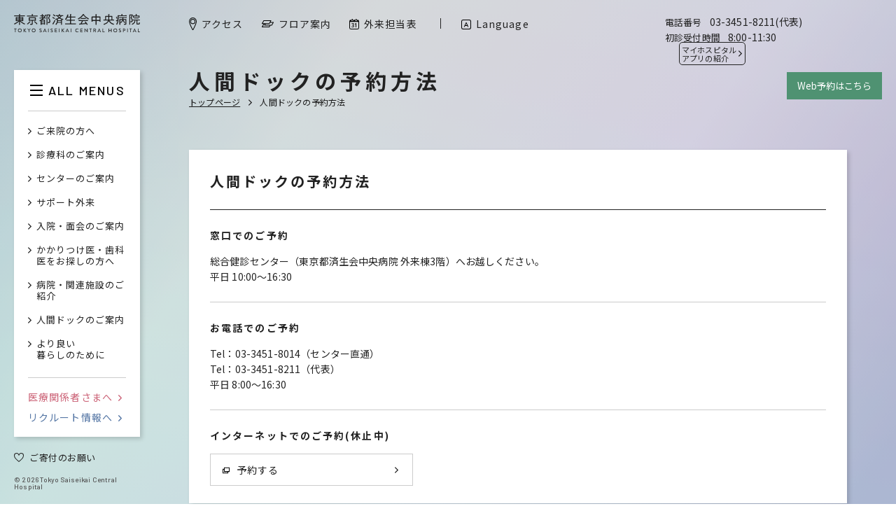

--- FILE ---
content_type: text/html; charset=UTF-8
request_url: https://www.saichu.jp/ningen-dock/reserve/
body_size: 25470
content:
<!DOCTYPE html>
<html lang="ja">

<head>
  <meta http-equiv="content-language" content="ja">
  <meta http-equiv="content-type" content="text/html; charset=UTF-8">
  <meta http-equiv="content-style-type" content="text/css; charset=UTF-8">
  <meta http-equiv="content-script-type" content="text/javascript; charset=UTF-8">
  <meta http-equiv="X-UA-Compatible" content="IE=edge,chrome=1">
  <meta name="robots" content="index,follow,noodp">
      <meta name="viewport" content="width=1280">
  
  
  
      
  
  <link rel="icon" href="https://www.saichu.jp/wp/wp-content/themes/saichu2019/assets/images/favicon.ico" type="image/vnd.microsoft.icon">
  <link rel="shortcut icon" href="https://www.saichu.jp/wp/wp-content/themes/saichu2019/assets/images/favicon.ico" type="image/vnd.microsoft.icon">
  <link rel="apple-touch-icon" sizes="180x180" href="https://www.saichu.jp/wp/wp-content/themes/saichu2019/assets/images/apple-touch-icon.png">
  <link rel="icon" sizes="256x256" href="https://www.saichu.jp/wp/wp-content/themes/saichu2019/assets/images/android-chrome-256x256.png">
  <link href="https://fonts.googleapis.com/css?family=Barlow:500,700|Noto+Sans+JP:300,400,700" rel="stylesheet">
  <link href="https://www.saichu.jp/wp/wp-content/themes/saichu2019/assets/css/common.css?21011201" rel="stylesheet" type="text/css">
  <link href="https://www.saichu.jp/wp/wp-content/themes/saichu2019/assets/css/extra.css?21011201" rel="stylesheet" type="text/css">

    	<style>img:is([sizes="auto" i], [sizes^="auto," i]) { contain-intrinsic-size: 3000px 1500px }</style>
	
		<!-- All in One SEO 4.8.1.1 - aioseo.com -->
		<title>人間ドックの予約方法 | 東京都済生会中央病院</title>
	<meta name="robots" content="max-image-preview:large" />
	<link rel="canonical" href="https://www.saichu.jp/ningen-dock/reserve/" />
	<meta name="generator" content="All in One SEO (AIOSEO) 4.8.1.1" />
		<meta property="og:locale" content="ja_JP" />
		<meta property="og:site_name" content="東京都済生会中央病院 | 東京都済生会中央病院 東京都港区三田｜東京都済生会中央病院は、大正4年12月1日済生会芝病院として開院され、医学の泰斗、北里柴三郎先生を初代の院長として発足しました。｜ 時代の中心へ、地域の中心へ、「済生の精神」を未来につなぐ" />
		<meta property="og:type" content="article" />
		<meta property="og:title" content="人間ドックの予約方法 | 東京都済生会中央病院" />
		<meta property="og:url" content="https://www.saichu.jp/ningen-dock/reserve/" />
		<meta property="article:published_time" content="2019-06-03T19:58:30+00:00" />
		<meta property="article:modified_time" content="2025-06-02T02:34:47+00:00" />
		<meta name="twitter:card" content="summary" />
		<meta name="twitter:title" content="人間ドックの予約方法 | 東京都済生会中央病院" />
		<script type="application/ld+json" class="aioseo-schema">
			{"@context":"https:\/\/schema.org","@graph":[{"@type":"BreadcrumbList","@id":"https:\/\/www.saichu.jp\/ningen-dock\/reserve\/#breadcrumblist","itemListElement":[{"@type":"ListItem","@id":"https:\/\/www.saichu.jp\/#listItem","position":1,"name":"Home","item":"https:\/\/www.saichu.jp\/","nextItem":{"@type":"ListItem","@id":"https:\/\/www.saichu.jp\/ningen-dock\/#listItem","name":"\u4eba\u9593\u30c9\u30c3\u30af\u306e\u3054\u6848\u5185"}},{"@type":"ListItem","@id":"https:\/\/www.saichu.jp\/ningen-dock\/#listItem","position":2,"name":"\u4eba\u9593\u30c9\u30c3\u30af\u306e\u3054\u6848\u5185","item":"https:\/\/www.saichu.jp\/ningen-dock\/","nextItem":{"@type":"ListItem","@id":"https:\/\/www.saichu.jp\/ningen-dock\/reserve\/#listItem","name":"\u4eba\u9593\u30c9\u30c3\u30af\u306e\u4e88\u7d04\u65b9\u6cd5"},"previousItem":{"@type":"ListItem","@id":"https:\/\/www.saichu.jp\/#listItem","name":"Home"}},{"@type":"ListItem","@id":"https:\/\/www.saichu.jp\/ningen-dock\/reserve\/#listItem","position":3,"name":"\u4eba\u9593\u30c9\u30c3\u30af\u306e\u4e88\u7d04\u65b9\u6cd5","previousItem":{"@type":"ListItem","@id":"https:\/\/www.saichu.jp\/ningen-dock\/#listItem","name":"\u4eba\u9593\u30c9\u30c3\u30af\u306e\u3054\u6848\u5185"}}]},{"@type":"Organization","@id":"https:\/\/www.saichu.jp\/#organization","name":"\u6771\u4eac\u90fd\u6e08\u751f\u4f1a\u4e2d\u592e\u75c5\u9662","description":"\u6771\u4eac\u90fd\u6e08\u751f\u4f1a\u4e2d\u592e\u75c5\u9662 \u6771\u4eac\u90fd\u6e2f\u533a\u4e09\u7530\uff5c\u6771\u4eac\u90fd\u6e08\u751f\u4f1a\u4e2d\u592e\u75c5\u9662\u306f\u3001\u5927\u6b634\u5e7412\u67081\u65e5\u6e08\u751f\u4f1a\u829d\u75c5\u9662\u3068\u3057\u3066\u958b\u9662\u3055\u308c\u3001\u533b\u5b66\u306e\u6cf0\u6597\u3001\u5317\u91cc\u67f4\u4e09\u90ce\u5148\u751f\u3092\u521d\u4ee3\u306e\u9662\u9577\u3068\u3057\u3066\u767a\u8db3\u3057\u307e\u3057\u305f\u3002\uff5c \u6642\u4ee3\u306e\u4e2d\u5fc3\u3078\u3001\u5730\u57df\u306e\u4e2d\u5fc3\u3078\u3001\u300c\u6e08\u751f\u306e\u7cbe\u795e\u300d\u3092\u672a\u6765\u306b\u3064\u306a\u3050","url":"https:\/\/www.saichu.jp\/"},{"@type":"WebPage","@id":"https:\/\/www.saichu.jp\/ningen-dock\/reserve\/#webpage","url":"https:\/\/www.saichu.jp\/ningen-dock\/reserve\/","name":"\u4eba\u9593\u30c9\u30c3\u30af\u306e\u4e88\u7d04\u65b9\u6cd5 | \u6771\u4eac\u90fd\u6e08\u751f\u4f1a\u4e2d\u592e\u75c5\u9662","inLanguage":"ja","isPartOf":{"@id":"https:\/\/www.saichu.jp\/#website"},"breadcrumb":{"@id":"https:\/\/www.saichu.jp\/ningen-dock\/reserve\/#breadcrumblist"},"datePublished":"2019-06-04T04:58:30+09:00","dateModified":"2025-06-02T11:34:47+09:00"},{"@type":"WebSite","@id":"https:\/\/www.saichu.jp\/#website","url":"https:\/\/www.saichu.jp\/","name":"\u6771\u4eac\u90fd\u6e08\u751f\u4f1a\u4e2d\u592e\u75c5\u9662","description":"\u6771\u4eac\u90fd\u6e08\u751f\u4f1a\u4e2d\u592e\u75c5\u9662 \u6771\u4eac\u90fd\u6e2f\u533a\u4e09\u7530\uff5c\u6771\u4eac\u90fd\u6e08\u751f\u4f1a\u4e2d\u592e\u75c5\u9662\u306f\u3001\u5927\u6b634\u5e7412\u67081\u65e5\u6e08\u751f\u4f1a\u829d\u75c5\u9662\u3068\u3057\u3066\u958b\u9662\u3055\u308c\u3001\u533b\u5b66\u306e\u6cf0\u6597\u3001\u5317\u91cc\u67f4\u4e09\u90ce\u5148\u751f\u3092\u521d\u4ee3\u306e\u9662\u9577\u3068\u3057\u3066\u767a\u8db3\u3057\u307e\u3057\u305f\u3002\uff5c \u6642\u4ee3\u306e\u4e2d\u5fc3\u3078\u3001\u5730\u57df\u306e\u4e2d\u5fc3\u3078\u3001\u300c\u6e08\u751f\u306e\u7cbe\u795e\u300d\u3092\u672a\u6765\u306b\u3064\u306a\u3050","inLanguage":"ja","publisher":{"@id":"https:\/\/www.saichu.jp\/#organization"}}]}
		</script>
		<!-- All in One SEO -->

<script type="text/javascript">
/* <![CDATA[ */
window._wpemojiSettings = {"baseUrl":"https:\/\/s.w.org\/images\/core\/emoji\/15.0.3\/72x72\/","ext":".png","svgUrl":"https:\/\/s.w.org\/images\/core\/emoji\/15.0.3\/svg\/","svgExt":".svg","source":{"concatemoji":"https:\/\/www.saichu.jp\/wp\/wp-includes\/js\/wp-emoji-release.min.js?ver=6.7.4"}};
/*! This file is auto-generated */
!function(i,n){var o,s,e;function c(e){try{var t={supportTests:e,timestamp:(new Date).valueOf()};sessionStorage.setItem(o,JSON.stringify(t))}catch(e){}}function p(e,t,n){e.clearRect(0,0,e.canvas.width,e.canvas.height),e.fillText(t,0,0);var t=new Uint32Array(e.getImageData(0,0,e.canvas.width,e.canvas.height).data),r=(e.clearRect(0,0,e.canvas.width,e.canvas.height),e.fillText(n,0,0),new Uint32Array(e.getImageData(0,0,e.canvas.width,e.canvas.height).data));return t.every(function(e,t){return e===r[t]})}function u(e,t,n){switch(t){case"flag":return n(e,"\ud83c\udff3\ufe0f\u200d\u26a7\ufe0f","\ud83c\udff3\ufe0f\u200b\u26a7\ufe0f")?!1:!n(e,"\ud83c\uddfa\ud83c\uddf3","\ud83c\uddfa\u200b\ud83c\uddf3")&&!n(e,"\ud83c\udff4\udb40\udc67\udb40\udc62\udb40\udc65\udb40\udc6e\udb40\udc67\udb40\udc7f","\ud83c\udff4\u200b\udb40\udc67\u200b\udb40\udc62\u200b\udb40\udc65\u200b\udb40\udc6e\u200b\udb40\udc67\u200b\udb40\udc7f");case"emoji":return!n(e,"\ud83d\udc26\u200d\u2b1b","\ud83d\udc26\u200b\u2b1b")}return!1}function f(e,t,n){var r="undefined"!=typeof WorkerGlobalScope&&self instanceof WorkerGlobalScope?new OffscreenCanvas(300,150):i.createElement("canvas"),a=r.getContext("2d",{willReadFrequently:!0}),o=(a.textBaseline="top",a.font="600 32px Arial",{});return e.forEach(function(e){o[e]=t(a,e,n)}),o}function t(e){var t=i.createElement("script");t.src=e,t.defer=!0,i.head.appendChild(t)}"undefined"!=typeof Promise&&(o="wpEmojiSettingsSupports",s=["flag","emoji"],n.supports={everything:!0,everythingExceptFlag:!0},e=new Promise(function(e){i.addEventListener("DOMContentLoaded",e,{once:!0})}),new Promise(function(t){var n=function(){try{var e=JSON.parse(sessionStorage.getItem(o));if("object"==typeof e&&"number"==typeof e.timestamp&&(new Date).valueOf()<e.timestamp+604800&&"object"==typeof e.supportTests)return e.supportTests}catch(e){}return null}();if(!n){if("undefined"!=typeof Worker&&"undefined"!=typeof OffscreenCanvas&&"undefined"!=typeof URL&&URL.createObjectURL&&"undefined"!=typeof Blob)try{var e="postMessage("+f.toString()+"("+[JSON.stringify(s),u.toString(),p.toString()].join(",")+"));",r=new Blob([e],{type:"text/javascript"}),a=new Worker(URL.createObjectURL(r),{name:"wpTestEmojiSupports"});return void(a.onmessage=function(e){c(n=e.data),a.terminate(),t(n)})}catch(e){}c(n=f(s,u,p))}t(n)}).then(function(e){for(var t in e)n.supports[t]=e[t],n.supports.everything=n.supports.everything&&n.supports[t],"flag"!==t&&(n.supports.everythingExceptFlag=n.supports.everythingExceptFlag&&n.supports[t]);n.supports.everythingExceptFlag=n.supports.everythingExceptFlag&&!n.supports.flag,n.DOMReady=!1,n.readyCallback=function(){n.DOMReady=!0}}).then(function(){return e}).then(function(){var e;n.supports.everything||(n.readyCallback(),(e=n.source||{}).concatemoji?t(e.concatemoji):e.wpemoji&&e.twemoji&&(t(e.twemoji),t(e.wpemoji)))}))}((window,document),window._wpemojiSettings);
/* ]]> */
</script>
<style id='wp-emoji-styles-inline-css' type='text/css'>

	img.wp-smiley, img.emoji {
		display: inline !important;
		border: none !important;
		box-shadow: none !important;
		height: 1em !important;
		width: 1em !important;
		margin: 0 0.07em !important;
		vertical-align: -0.1em !important;
		background: none !important;
		padding: 0 !important;
	}
</style>
<link rel='stylesheet' id='wp-block-library-css' href='https://www.saichu.jp/wp/wp-includes/css/dist/block-library/style.min.css?ver=6.7.4' type='text/css' media='all' />
<style id='classic-theme-styles-inline-css' type='text/css'>
/*! This file is auto-generated */
.wp-block-button__link{color:#fff;background-color:#32373c;border-radius:9999px;box-shadow:none;text-decoration:none;padding:calc(.667em + 2px) calc(1.333em + 2px);font-size:1.125em}.wp-block-file__button{background:#32373c;color:#fff;text-decoration:none}
</style>
<style id='global-styles-inline-css' type='text/css'>
:root{--wp--preset--aspect-ratio--square: 1;--wp--preset--aspect-ratio--4-3: 4/3;--wp--preset--aspect-ratio--3-4: 3/4;--wp--preset--aspect-ratio--3-2: 3/2;--wp--preset--aspect-ratio--2-3: 2/3;--wp--preset--aspect-ratio--16-9: 16/9;--wp--preset--aspect-ratio--9-16: 9/16;--wp--preset--color--black: #000000;--wp--preset--color--cyan-bluish-gray: #abb8c3;--wp--preset--color--white: #ffffff;--wp--preset--color--pale-pink: #f78da7;--wp--preset--color--vivid-red: #cf2e2e;--wp--preset--color--luminous-vivid-orange: #ff6900;--wp--preset--color--luminous-vivid-amber: #fcb900;--wp--preset--color--light-green-cyan: #7bdcb5;--wp--preset--color--vivid-green-cyan: #00d084;--wp--preset--color--pale-cyan-blue: #8ed1fc;--wp--preset--color--vivid-cyan-blue: #0693e3;--wp--preset--color--vivid-purple: #9b51e0;--wp--preset--gradient--vivid-cyan-blue-to-vivid-purple: linear-gradient(135deg,rgba(6,147,227,1) 0%,rgb(155,81,224) 100%);--wp--preset--gradient--light-green-cyan-to-vivid-green-cyan: linear-gradient(135deg,rgb(122,220,180) 0%,rgb(0,208,130) 100%);--wp--preset--gradient--luminous-vivid-amber-to-luminous-vivid-orange: linear-gradient(135deg,rgba(252,185,0,1) 0%,rgba(255,105,0,1) 100%);--wp--preset--gradient--luminous-vivid-orange-to-vivid-red: linear-gradient(135deg,rgba(255,105,0,1) 0%,rgb(207,46,46) 100%);--wp--preset--gradient--very-light-gray-to-cyan-bluish-gray: linear-gradient(135deg,rgb(238,238,238) 0%,rgb(169,184,195) 100%);--wp--preset--gradient--cool-to-warm-spectrum: linear-gradient(135deg,rgb(74,234,220) 0%,rgb(151,120,209) 20%,rgb(207,42,186) 40%,rgb(238,44,130) 60%,rgb(251,105,98) 80%,rgb(254,248,76) 100%);--wp--preset--gradient--blush-light-purple: linear-gradient(135deg,rgb(255,206,236) 0%,rgb(152,150,240) 100%);--wp--preset--gradient--blush-bordeaux: linear-gradient(135deg,rgb(254,205,165) 0%,rgb(254,45,45) 50%,rgb(107,0,62) 100%);--wp--preset--gradient--luminous-dusk: linear-gradient(135deg,rgb(255,203,112) 0%,rgb(199,81,192) 50%,rgb(65,88,208) 100%);--wp--preset--gradient--pale-ocean: linear-gradient(135deg,rgb(255,245,203) 0%,rgb(182,227,212) 50%,rgb(51,167,181) 100%);--wp--preset--gradient--electric-grass: linear-gradient(135deg,rgb(202,248,128) 0%,rgb(113,206,126) 100%);--wp--preset--gradient--midnight: linear-gradient(135deg,rgb(2,3,129) 0%,rgb(40,116,252) 100%);--wp--preset--font-size--small: 13px;--wp--preset--font-size--medium: 20px;--wp--preset--font-size--large: 36px;--wp--preset--font-size--x-large: 42px;--wp--preset--spacing--20: 0.44rem;--wp--preset--spacing--30: 0.67rem;--wp--preset--spacing--40: 1rem;--wp--preset--spacing--50: 1.5rem;--wp--preset--spacing--60: 2.25rem;--wp--preset--spacing--70: 3.38rem;--wp--preset--spacing--80: 5.06rem;--wp--preset--shadow--natural: 6px 6px 9px rgba(0, 0, 0, 0.2);--wp--preset--shadow--deep: 12px 12px 50px rgba(0, 0, 0, 0.4);--wp--preset--shadow--sharp: 6px 6px 0px rgba(0, 0, 0, 0.2);--wp--preset--shadow--outlined: 6px 6px 0px -3px rgba(255, 255, 255, 1), 6px 6px rgba(0, 0, 0, 1);--wp--preset--shadow--crisp: 6px 6px 0px rgba(0, 0, 0, 1);}:where(.is-layout-flex){gap: 0.5em;}:where(.is-layout-grid){gap: 0.5em;}body .is-layout-flex{display: flex;}.is-layout-flex{flex-wrap: wrap;align-items: center;}.is-layout-flex > :is(*, div){margin: 0;}body .is-layout-grid{display: grid;}.is-layout-grid > :is(*, div){margin: 0;}:where(.wp-block-columns.is-layout-flex){gap: 2em;}:where(.wp-block-columns.is-layout-grid){gap: 2em;}:where(.wp-block-post-template.is-layout-flex){gap: 1.25em;}:where(.wp-block-post-template.is-layout-grid){gap: 1.25em;}.has-black-color{color: var(--wp--preset--color--black) !important;}.has-cyan-bluish-gray-color{color: var(--wp--preset--color--cyan-bluish-gray) !important;}.has-white-color{color: var(--wp--preset--color--white) !important;}.has-pale-pink-color{color: var(--wp--preset--color--pale-pink) !important;}.has-vivid-red-color{color: var(--wp--preset--color--vivid-red) !important;}.has-luminous-vivid-orange-color{color: var(--wp--preset--color--luminous-vivid-orange) !important;}.has-luminous-vivid-amber-color{color: var(--wp--preset--color--luminous-vivid-amber) !important;}.has-light-green-cyan-color{color: var(--wp--preset--color--light-green-cyan) !important;}.has-vivid-green-cyan-color{color: var(--wp--preset--color--vivid-green-cyan) !important;}.has-pale-cyan-blue-color{color: var(--wp--preset--color--pale-cyan-blue) !important;}.has-vivid-cyan-blue-color{color: var(--wp--preset--color--vivid-cyan-blue) !important;}.has-vivid-purple-color{color: var(--wp--preset--color--vivid-purple) !important;}.has-black-background-color{background-color: var(--wp--preset--color--black) !important;}.has-cyan-bluish-gray-background-color{background-color: var(--wp--preset--color--cyan-bluish-gray) !important;}.has-white-background-color{background-color: var(--wp--preset--color--white) !important;}.has-pale-pink-background-color{background-color: var(--wp--preset--color--pale-pink) !important;}.has-vivid-red-background-color{background-color: var(--wp--preset--color--vivid-red) !important;}.has-luminous-vivid-orange-background-color{background-color: var(--wp--preset--color--luminous-vivid-orange) !important;}.has-luminous-vivid-amber-background-color{background-color: var(--wp--preset--color--luminous-vivid-amber) !important;}.has-light-green-cyan-background-color{background-color: var(--wp--preset--color--light-green-cyan) !important;}.has-vivid-green-cyan-background-color{background-color: var(--wp--preset--color--vivid-green-cyan) !important;}.has-pale-cyan-blue-background-color{background-color: var(--wp--preset--color--pale-cyan-blue) !important;}.has-vivid-cyan-blue-background-color{background-color: var(--wp--preset--color--vivid-cyan-blue) !important;}.has-vivid-purple-background-color{background-color: var(--wp--preset--color--vivid-purple) !important;}.has-black-border-color{border-color: var(--wp--preset--color--black) !important;}.has-cyan-bluish-gray-border-color{border-color: var(--wp--preset--color--cyan-bluish-gray) !important;}.has-white-border-color{border-color: var(--wp--preset--color--white) !important;}.has-pale-pink-border-color{border-color: var(--wp--preset--color--pale-pink) !important;}.has-vivid-red-border-color{border-color: var(--wp--preset--color--vivid-red) !important;}.has-luminous-vivid-orange-border-color{border-color: var(--wp--preset--color--luminous-vivid-orange) !important;}.has-luminous-vivid-amber-border-color{border-color: var(--wp--preset--color--luminous-vivid-amber) !important;}.has-light-green-cyan-border-color{border-color: var(--wp--preset--color--light-green-cyan) !important;}.has-vivid-green-cyan-border-color{border-color: var(--wp--preset--color--vivid-green-cyan) !important;}.has-pale-cyan-blue-border-color{border-color: var(--wp--preset--color--pale-cyan-blue) !important;}.has-vivid-cyan-blue-border-color{border-color: var(--wp--preset--color--vivid-cyan-blue) !important;}.has-vivid-purple-border-color{border-color: var(--wp--preset--color--vivid-purple) !important;}.has-vivid-cyan-blue-to-vivid-purple-gradient-background{background: var(--wp--preset--gradient--vivid-cyan-blue-to-vivid-purple) !important;}.has-light-green-cyan-to-vivid-green-cyan-gradient-background{background: var(--wp--preset--gradient--light-green-cyan-to-vivid-green-cyan) !important;}.has-luminous-vivid-amber-to-luminous-vivid-orange-gradient-background{background: var(--wp--preset--gradient--luminous-vivid-amber-to-luminous-vivid-orange) !important;}.has-luminous-vivid-orange-to-vivid-red-gradient-background{background: var(--wp--preset--gradient--luminous-vivid-orange-to-vivid-red) !important;}.has-very-light-gray-to-cyan-bluish-gray-gradient-background{background: var(--wp--preset--gradient--very-light-gray-to-cyan-bluish-gray) !important;}.has-cool-to-warm-spectrum-gradient-background{background: var(--wp--preset--gradient--cool-to-warm-spectrum) !important;}.has-blush-light-purple-gradient-background{background: var(--wp--preset--gradient--blush-light-purple) !important;}.has-blush-bordeaux-gradient-background{background: var(--wp--preset--gradient--blush-bordeaux) !important;}.has-luminous-dusk-gradient-background{background: var(--wp--preset--gradient--luminous-dusk) !important;}.has-pale-ocean-gradient-background{background: var(--wp--preset--gradient--pale-ocean) !important;}.has-electric-grass-gradient-background{background: var(--wp--preset--gradient--electric-grass) !important;}.has-midnight-gradient-background{background: var(--wp--preset--gradient--midnight) !important;}.has-small-font-size{font-size: var(--wp--preset--font-size--small) !important;}.has-medium-font-size{font-size: var(--wp--preset--font-size--medium) !important;}.has-large-font-size{font-size: var(--wp--preset--font-size--large) !important;}.has-x-large-font-size{font-size: var(--wp--preset--font-size--x-large) !important;}
:where(.wp-block-post-template.is-layout-flex){gap: 1.25em;}:where(.wp-block-post-template.is-layout-grid){gap: 1.25em;}
:where(.wp-block-columns.is-layout-flex){gap: 2em;}:where(.wp-block-columns.is-layout-grid){gap: 2em;}
:root :where(.wp-block-pullquote){font-size: 1.5em;line-height: 1.6;}
</style>
<link rel='stylesheet' id='mts_simple_booking_front-css' href='https://www.saichu.jp/wp/wp-content/plugins/mts-simple-booking/css/mtssb-front.css?ver=6.7.4' type='text/css' media='all' />
<link rel="EditURI" type="application/rsd+xml" title="RSD" href="https://www.saichu.jp/wp/xmlrpc.php?rsd" />
<meta name="generator" content="WordPress 6.7.4" />
<link rel='shortlink' href='https://www.saichu.jp/?p=523' />
</head>

<body>
  <!-- Google tag (gtag.js) -->
  <script async src="https://www.googletagmanager.com/gtag/js?id=G-XSC9Z6JZ5G"></script>
  <script>
    window.dataLayer = window.dataLayer || [];

    function gtag() {
      dataLayer.push(arguments);
    }
    gtag('js', new Date());

    gtag('config', 'G-XSC9Z6JZ5G');
  </script>

  <div class="bg"></div>
  <div class="wrapper">
    <div class="wrapper__cont">



<!-- start content -->
<section class="content">
  <div class="content__wrap">
    <header class="contentHeader">
  <h1 class="contentHeader__ttl">人間ドックの予約方法</h1>
  <ul class="contentHeader__path pc">
    <li class="contentHeader__path__item">
      <a class="contentHeader__path__a" href="https://www.saichu.jp">トップページ</a>
    </li>
                  <li class="contentHeader__path__item">
      <span class="contentHeader__path__span">人間ドックの予約方法</span>
    </li>
  </ul>
</header>

    
  </div>

  

  
  <div class="content__page">
    
    <div class="moduleContent">
                      
<div class="panel" id="anchor1">
  
        <h2 class="moduleContent__ttl">
      <span class="pc">人間ドックの予約方法</span>
      <span class="sp">人間ドックの予約方法</span>
    </h2>
  
  <div class="moduleContent__modules">
                        
                  
<div class="module moduleText">
      <h3 class="module__ttl">窓口でのご予約</h3>
  
  
        <div class="module__cont">
          <div class="moduleText__cont"><p>総合健診センター（東京都済生会中央病院 外来棟3階）へお越しください。</p>
<p>平日 10:00～16:30</p>
</div>
        </div>

  </div>
                              
                  
<div class="module moduleText">
      <h3 class="module__ttl">お電話でのご予約</h3>
  
  
        <div class="module__cont">
          <div class="moduleText__cont"><p>Tel：03-3451-8014（センター直通）</p>
<p>Tel：03-3451-8211（代表）</p>
<p>平日 8:00～16:30</p>
</div>
        </div>

  </div>
                              
                  
<div class="module moduleLinks">
      <h3 class="module__ttl">インターネットでのご予約(休止中)</h3>
  
  
                  <div class="module__cont">
            <ul class="moduleLinks__list">
                              <li class="moduleLinks__item">
                  <div class="link">
                    <a href="https://www.saichu.jp/hematopoieticcenter/" class="link__a" target="_blank">
                                              <svg class="link__icon icon icon--blank" viewBox="0 0 16 15">
                          <use xlink:href="https://www.saichu.jp/wp/wp-content/themes/saichu2019/assets/images/sprite/icons.svg#icon_blank"></use>
                        </svg>
                                            予約する                    </a>
                  </div>
                                  </li>
                          </ul>
          </div>
        
  </div>
                            </div>

  </div>
                    

  <div class="moduleContent__panels moduleContent__panels--links" id="anchor2">
          <div class="panel link">
        <a href="https://www.saichu.jp/for-visitors/general-outpatient/" class="link__a">
                    一般外来の受診はこちらから        </a>
      </div>
      </div>
          </div>
  </div>
</section>
<!-- end content -->

        

      <footer class="footer">
        <nav class="footer__nav">
  <ul class="footer__main">
    <li class="footer__main__item">
      <a class="footer__main__a mo_op" href="/access/">
        <svg class="icon icon--map" viewBox="0 0 11 17.53">
          <use xlink:href="/wp/wp-content/themes/saichu2019/assets/images/sprite/icons.svg#icon_map"></use></svg
        ><span class="footer__main__txt">アクセス</span></a
      >
    </li>
    <li class="footer__main__item">
      <a class="footer__main__a mo_op" href="/floor/">
        <svg class="icon icon--floor" viewBox="0 0 17 9.53">
          <use xlink:href="/wp/wp-content/themes/saichu2019/assets/images/sprite/icons.svg#icon_floor"></use></svg
        ><span class="footer__main__txt">フロア案内</span></a
      >
    </li>
    <li class="footer__main__item">
      <a class="footer__main__a mo_op" href="/schedule/">
        <svg class="icon icon--calendar" viewBox="0 0 14 15.182">
          <use xlink:href="/wp/wp-content/themes/saichu2019/assets/images/sprite/icons.svg#icon_calendar"></use></svg
        ><span class="footer__main__txt">外来担当表</span></a
      >
    </li>
    <li class="footer__main__item">
      <a class="footer__main__a mo_op" href="/news/">
        <svg class="icon icon--news" viewBox="0 0 12 14.634">
          <use xlink:href="/wp/wp-content/themes/saichu2019/assets/images/sprite/icons.svg#icon_news"></use></svg
        ><span class="footer__main__txt">お知らせ一覧</span></a
      >
    </li>
    <li class="footer__main__item sp">
      <a class="footer__main__a" href="/language/">
        <svg class="icon icon--search" viewBox="0 0 14.211 14.211">
          <use xlink:href="/wp/wp-content/themes/saichu2019/assets/images/sprite/icons.svg#icon_language"></use></svg
        ><span class="footer__main__txt">Language</span></a
      >
    </li>
    <li class="footer__main__item sp">
      <a class="footer__main__a mo_op" href="/contact/">
        <svg class="icon icon--phone" viewBox="0 0 11.246 15">
          <use xlink:href="/wp/wp-content/themes/saichu2019/assets/images/sprite/icons.svg#icon_phone"></use></svg
        ><span class="footer__main__txt">お問い合わせ先</span></a
      >
    </li>
    <li class="footer__main__item sp">
      <a class="footer__main__a footer__main__a--sns mo_op" href="https://www.instagram.com/tokyo.saiseikai/" target="_blank" rel="noopener noreferrer">
        <img src="/wp/wp-content/themes/saichu2019/assets/images/common/icon_instagram.webp" alt="" class="icon icon--insta" />
        <span class="footer__main__txt">Instagram</span>
      </a>
      <a class="footer__main__a footer__main__a--sns mo_op" href="https://lin.ee/Av4gjZS" target="_blank" rel="noopener noreferrer">
        <img src="/wp/wp-content/themes/saichu2019/assets/images/common/icon_line.svg" alt="" class="icon icon--insta" />
        <span class="footer__main__txt">LINE</span>
      </a>
    </li>
    <li class="footer__main__item sp">
      <a class="footer__main__a" href="/effort/">
        <svg class="icon icon--search" viewBox="0 0 44.691 41.932">
          <use xlink:href="/wp/wp-content/themes/saichu2019/assets/images/sprite/icons.svg#icon_heart"></use></svg
        ><span class="footer__main__txt">ご寄付のお願い</span></a
      >
    </li>
    <li class="footer__main__item pc">
      <a class="footer__main__a mo_op" href="/contact/">
        <svg class="icon icon--phone" viewBox="0 0 11.246 15">
          <use xlink:href="/wp/wp-content/themes/saichu2019/assets/images/sprite/icons.svg#icon_phone"></use></svg
        ><span class="footer__main__txt">お問い合わせ先</span></a
      >
    </li>
    <li class="footer__main__item pc">
      <a class="footer__main__a footer__main__a--sns mo_op" href="https://www.instagram.com/tokyo.saiseikai/" target="_blank" rel="noopener noreferrer">
        <img src="/wp/wp-content/themes/saichu2019/assets/images/common/icon_instagram.webp" alt="" class="icon icon--insta" />
        <span class="footer__main__txt">Instagram</span>
      </a>
      <a class="footer__main__a footer__main__a--sns mo_op" href="https://lin.ee/Av4gjZS" target="_blank" rel="noopener noreferrer">
        <img src="/wp/wp-content/themes/saichu2019/assets/images/common/icon_line.svg" alt="" class="icon icon--insta" />
        <span class="footer__main__txt">LINE</span>
      </a>
    </li>
  </ul>
  <div class="footer__other sp">
    <div class="footer__info" style="margin-left: 0">
      <ul class="footer__info__list">
        <li class="footer__info__item">
          <p class="footer__info__ttl">電話番号</p>
          <p class="footer__info__val">03-3451-8211(代表)</p>
        </li>
        <li class="footer__info__item">
          <p class="footer__info__ttl">初診受付時間</p>
          <p class="footer__info__val">8:00-11:30</p>
        </li>
      </ul>
    </div>
  </div>
  <ul class="footer__sub">
    <li class="footer__sub__item pc"><a class="footer__sub__a mo_op" href="/language/">Language</a></li>
    <li class="footer__sub__item"><a class="footer__sub__a mo_op" href="/privacypolicy/">個人情報保護方針</a></li>
    <li class="footer__sub__item"><a class="footer__sub__a mo_op" href="/social-media-policy/">ソーシャルメディアポリシー</a></li>
    <li class="footer__sub__item"><a class="footer__sub__a mo_op" href="/coverage/">取材撮影の申し込み</a></li>
    <li class="footer__sub__item"><a class="footer__sub__a mo_op" href="https://www.saichu.jp/about-division/clinical-trial-center/about/">現在実施中の治験・臨床研究</a></li>
    <!--<li class="footer__sub__item"><a class="footer__sub__a mo_op" href="">イントラネット</a></li>-->
  </ul>
  <div class="footer__right">
    <ul class="footer__seal pc">
      <li class="footer__seal__item footer__seal__item--jab">
        <a class="footer__seal__a mo_op" href="/iso/"><img src="/wp/wp-content/themes/saichu2019/assets/images/common/icon_jab.png" /></a>
      </li>
      <li class="footer__seal__item footer__seal__item--jmip">
        <a class="footer__seal__a mo_op" href="/jmip/"><img src="/wp/wp-content/themes/saichu2019/assets/images/common/icon_jmip.png" /></a>
      </li>
      <li class="footer__seal__item footer__seal__item--functional">
        <a class="footer__seal__a mo_op" href="/functional-evaluation/"><img src="/wp/wp-content/themes/saichu2019/assets/images/common/icon_functional.png" /></a>
      </li>
      <li class="footer__seal__item footer__seal__item--jih">
        <a class="footer__seal__a mo_op" href="/jih/"><img src="/wp/wp-content/themes/saichu2019/assets/images/common/icon_jih.png" /></a>
      </li>
      <li class="footer__seal__item footer__seal__item--jcep">
        <a class="footer__seal__a mo_op" href="/jcep/"><img src="/wp/wp-content/themes/saichu2019/assets/images/common/icon_jcep.png" /></a>
      </li>
    </ul>
    <ul class="footer__seal sp">
      <li class="footer__seal__item footer__seal__item--jcep">
        <a class="footer__seal__a mo_op" href="/jcep/"><img src="/wp/wp-content/themes/saichu2019/assets/images/common/icon_jcep.png" /></a>
      </li>
      <li class="footer__seal__item footer__seal__item--functional">
        <a class="footer__seal__a mo_op" href="/functional-evaluation/"><img src="/wp/wp-content/themes/saichu2019/assets/images/common/icon_functional.png" /></a>
      </li>
      <li class="footer__seal__item footer__seal__item--jmip">
        <a class="footer__seal__a mo_op" href="/jmip/"><img src="/wp/wp-content/themes/saichu2019/assets/images/common/icon_jmip.png" /></a>
      </li>
      <li class="footer__seal__item footer__seal__item--jih">
        <a class="footer__seal__a mo_op" href="/jih/"><img src="/wp/wp-content/themes/saichu2019/assets/images/common/icon_jih.png" /></a>
      </li>
      <li class="footer__seal__item footer__seal__item--jab">
        <a class="footer__seal__a mo_op" href="/iso/"><img src="/wp/wp-content/themes/saichu2019/assets/images/common/icon_jab.png" /></a>
      </li>
    </ul>
  </div>
  <p class="footer__notice">※当院は、敷地内禁煙です。<br class="sp" /><span class="sp">　</span>ご来院、ご入院の際はご協力をお願い致します。</p>
  <p class="footer__copyright sp">© 2019 Tokyo Saiseikai Central Hospital</p>
</nav>
      </footer>

      </div>

      
      <header class="header">
        <nav class="header__nav pc">
          <ul class="header__nav__list">
  <li class="header__nav__item"><a class="header__nav__a mo_op" href="/access/">
      <svg class="icon icon--map" viewBox="0 0 11 17.53">
        <use xlink:href="/wp/wp-content/themes/saichu2019/assets/images/sprite/icons.svg#icon_map"></use>
      </svg><span class="header__nav__txt">アクセス</span></a></li>
  <li class="header__nav__item"><a class="header__nav__a mo_op" href="/floor/">
      <svg class="icon icon--floor" viewBox="0 0 17 9.53">
        <use xlink:href="/wp/wp-content/themes/saichu2019/assets/images/sprite/icons.svg#icon_floor"></use>
      </svg><span class="header__nav__txt">フロア案内</span></a></li>
  <li class="header__nav__item sp"><a class="header__nav__a mo_op" href="/language/">
      <svg class="icon icon--language" viewBox="0 0 14.211 14.211">
        <use xlink:href="/wp/wp-content/themes/saichu2019/assets/images/sprite/icons.svg#icon_language"></use>
      </svg><span class="header__nav__txt">Language</span></a></li>
  <li class="header__nav__item sp"><a class="header__nav__a mo_op" href="/news/">
      <svg class="icon icon--news" viewBox="0 0 12 14.634">
        <use xlink:href="/wp/wp-content/themes/saichu2019/assets/images/sprite/icons.svg#icon_news"></use>
      </svg><span class="header__nav__txt">お知らせ</span></a></li>
  <li class="header__nav__item"><a class="header__nav__a mo_op" href="/schedule/">
      <svg class="icon icon--calendar" viewBox="0 0 14 15.182">
        <use xlink:href="/wp/wp-content/themes/saichu2019/assets/images/sprite/icons.svg#icon_calendar"></use>
      </svg><span class="header__nav__txt">外来担当表</span></a></li>
  <li class="header__nav__item sp"><a class="header__nav__a mo_op" href="/for-visitors/general-outpatient/">
      <svg class="icon icon--reserve" width="14" height="14" viewBox="0 0 23 23" fill="none" xmlns="http://www.w3.org/2000/svg">
<path fill-rule="evenodd" clip-rule="evenodd" d="M11 20C15.9706 20 20 15.9706 20 11C20 6.02944 15.9706 2 11 2C6.02944 2 2 6.02944 2 11C2 15.9706 6.02944 20 11 20ZM11 22C17.0751 22 22 17.0751 22 11C22 4.92487 17.0751 0 11 0C4.92487 0 0 4.92487 0 11C0 17.0751 4.92487 22 11 22Z" fill="black"/>
<path d="M10 7.31054V11.0036V11.4772C10.0001 11.5931 10.0737 11.7057 10.2095 11.7973C10.3453 11.8889 10.5354 11.9543 10.75 11.9833C10.8318 11.994 10.9157 11.9997 11 12C11.2652 12 11.5196 11.9449 11.7071 11.8469C11.8946 11.7488 12 11.6159 12 11.4772V2.52279C12 2.38414 11.8946 2.25117 11.7071 2.15312C11.5196 2.05508 11.2652 2 11 2C10.9157 2.00122 10.8319 2.00718 10.75 2.01777C10.5354 2.04674 10.3453 2.11217 10.2095 2.20377C10.0737 2.29537 10.0001 2.40796 10 2.52384V3.61543V7.31054Z" fill="#222222"/>
<path d="M15.4638 10H11.9485H11.4976C11.3873 10.0001 11.2802 10.0737 11.193 10.2095C11.1058 10.3453 11.0435 10.5354 11.0159 10.75C11.0057 10.8318 11.0003 10.9157 11 11C11 11.2652 11.0524 11.5196 11.1458 11.7071C11.2391 11.8946 11.3657 12 11.4976 12H18.5024C18.6343 12 18.7609 11.8946 18.8542 11.7071C18.9476 11.5196 19 11.2652 19 11C18.9993 10.9156 18.9937 10.8317 18.9831 10.75C18.9555 10.5357 18.8934 10.3458 18.8064 10.2101C18.7194 10.0744 18.6125 10.0005 18.5024 10H17.4623" fill="#222222"/>
</svg><span class="header__nav__txt">Web予約</span></a></li>
</ul>
<p class="header__lang pc"><a class="header__lang__a mo_op" href="/language/">
    <svg class="icon icon--language" viewBox="0 0 14.211 14.211">
      <use xlink:href="/wp/wp-content/themes/saichu2019/assets/images/sprite/icons.svg#icon_language"></use>
    </svg><span class="header__lang__txt">Language</span></a></p>        </nav>

        <div class="header__right pc">
          <div class="header__info">
  <ul class="header__info__list">
    <li class="header__info__item">
      <p class="header__info__ttl">電話番号</p>
      <p class="header__info__val">03-3451-8211(代表)</p>
    </li>
    <li class="header__info__item">
      <p class="header__info__ttl">初診受付時間</p>
      <p class="header__info__val">8:00-11:30</p>
    </li>
  </ul>
</div>
<div class="header__app"><a class="header__app__a mo_op" href="/good-life/my-hospital-app/" target="">マイホスピタル<br>
  <span class="">アプリの紹介</span></a>
</div>
<div class="header__banner">
  <button class="header__banner__btn">
    <a href="/for-visitors/general-outpatient/">
      Web予約はこちら
    </a>
  </button>
</div>        </div>
      </header>

      <header class="spHeader sp">
        <div class="spHeader__panel spHeader__panel--customer panel">
          <p class="spHeader__logo"><a class="spHeader__logo__a" href="/">
              <svg class="spHeader__logo__svg" viewBox="0 0 180 26.035">
                <title>東京都済生会中央病院 TOKYO SAISEIKAI CENTRAL HOSPITAL</title>
                <use xlink:href="/wp/wp-content/themes/saichu2019/assets/images/sprite/icons.svg#logo"></use>
              </svg></a></p>
          <div class="spHeader__all"><a class="spHeader__all__a" href="#customer"><span class="spHeader__all__txt spHeader__all__txt--open">MENU</span><span class="spHeader__all__txt spHeader__all__txt--close">CLOSE</span><span class="spHeader__all__icon"><span class="spHeader__all__bar spHeader__all__bar--1"></span><span class="spHeader__all__bar spHeader__all__bar--2"></span><span class="spHeader__all__bar spHeader__all__bar--3"></span></span></a></div>
        </div>
        <div class="spHeader__panel spHeader__panel--business panel panel--red">
          <p class="spHeader__logo"><a class="spHeader__logo__a" href="/">
              <svg class="spHeader__logo__svg" viewBox="0 0 180 26.035">
                <title>東京都済生会中央病院 TOKYO SAISEIKAI CENTRAL HOSPITAL</title>
                <use xlink:href="/wp/wp-content/themes/saichu2019/assets/images/sprite/icons.svg#logo"></use>
              </svg></a></p>
          <div class="spHeader__all"><a class="spHeader__all__a" href="#customer"><span class="spHeader__all__txt spHeader__all__txt--open">MENU</span><span class="spHeader__all__txt spHeader__all__txt--close">CLOSE</span><span class="spHeader__all__icon"><span class="spHeader__all__bar spHeader__all__bar--1"></span><span class="spHeader__all__bar spHeader__all__bar--2"></span><span class="spHeader__all__bar spHeader__all__bar--3"></span></span></a></div>
        </div>
        <div class="spHeader__panel spHeader__panel--recruit panel panel--blue">
          <p class="spHeader__logo"><a class="spHeader__logo__a" href="/">
              <svg class="spHeader__logo__svg" viewBox="0 0 180 26.035">
                <title>東京都済生会中央病院 TOKYO SAISEIKAI CENTRAL HOSPITAL</title>
                <use xlink:href="/wp/wp-content/themes/saichu2019/assets/images/sprite/icons.svg#logo"></use>
              </svg></a></p>
          <div class="spHeader__all"><a class="spHeader__all__a" href="#customer"><span class="spHeader__all__txt spHeader__all__txt--open">MENU</span><span class="spHeader__all__txt spHeader__all__txt--close">CLOSE</span><span class="spHeader__all__icon"><span class="spHeader__all__bar spHeader__all__bar--1"></span><span class="spHeader__all__bar spHeader__all__bar--2"></span><span class="spHeader__all__bar spHeader__all__bar--3"></span></span></a></div>
        </div>
      </header>

<nav class="nav pc">
  <div class="nav__front">
    <h1 class="nav__logo"><a href="/">
        <svg class="nav__logo__svg" viewBox="0 0 180 26.035">
          <title>東京都済生会中央病院 TOKYO SAISEIKAI CENTRAL HOSPITAL</title>
          <use xlink:href="/wp/wp-content/themes/saichu2019/assets/images/sprite/icons.svg#logo"></use>
        </svg></a></h1>
    <div class="gnav">
      <ul class="gnav__name">
        <li class="gnav__name__item gnav__name__item--customer"></li>
        <li class="gnav__name__item gnav__name__item--business">医療関係者の方へ</li>
        <li class="gnav__name__item gnav__name__item--recruit">リクルート情報</li>
      </ul>
      <div class="gnav__cont">
  <div class="gnav__wrap gnav__wrap--customer panel">
    <div class="gnav__all">
      <a class="gnav__all__a mo_op" href="#customer"
        ><span class="gnav__all__icon"><span class="gnav__all__bar gnav__all__bar--1"></span><span class="gnav__all__bar gnav__all__bar--2"></span><span class="gnav__all__bar gnav__all__bar--3"></span></span><span class="gnav__all__txt gnav__all__txt--open">ALL MENUS</span
        ><span class="gnav__all__txt gnav__all__txt--close">CLOSE</span></a
      >
    </div>
    <ul class="gnav__list">
      <li class="gnav__item"><a class="gnav__item__a mo_op" href="#visitor">ご来院の方へ</a></li>
      <li class="gnav__item"><a class="gnav__item__a mo_op" href="#department">診療科のご案内</a></li>
      <li class="gnav__item"><a class="gnav__item__a mo_op" href="#priority">センターのご案内</a></li>
      <li class="gnav__item"><a class="gnav__item__a mo_op" href="#outnursing">サポート外来</a></li>
      <li class="gnav__item"><a class="gnav__item__a mo_op" href="#hospitalization">入院・面会のご案内</a></li>
      <li class="gnav__item"><a class="gnav__item__a mo_op" href="#register">かかりつけ医・歯科医をお探しの方へ</a></li>
      <li class="gnav__item"><a class="gnav__item__a mo_op" href="#about">病院・関連施設のご紹介</a></li>
      <li class="gnav__item"><a class="gnav__item__a mo_op" href="#exam">人間ドックのご案内</a></li>
      <li class="gnav__item">
        <a class="gnav__item__a mo_op" href="#better">より良い<br />暮らしのために</a>
      </li>
    </ul>
    <ul class="gnav__ctgs">
      <li class="gnav__ctgs__item gnav__ctgs__item--business">
        <a class="gnav__ctgs__a mo_op" href="#business">
          医療関係者さまへ<svg class="icon icon--arrow" viewBox="0 0 4.962 8.5"><use xlink:href="/wp/wp-content/themes/saichu2019/assets/images/sprite/icons.svg#icon_arrow"></use></svg>
        </a>
      </li>
      <li class="gnav__ctgs__item gnav__ctgs__item--recruit">
        <a class="gnav__ctgs__a mo_op" href="#recruit">
          リクルート情報へ<svg class="icon icon--arrow" viewBox="0 0 4.962 8.5"><use xlink:href="/wp/wp-content/themes/saichu2019/assets/images/sprite/icons.svg#icon_arrow"></use></svg>
        </a>
      </li>
    </ul>
  </div>
  <div class="gnav__wrap gnav__wrap--business panel panel--red">
    <div class="gnav__all">
      <a class="gnav__all__a mo_op" href="#business"
        ><span class="gnav__all__icon"><span class="gnav__all__bar gnav__all__bar--1"></span><span class="gnav__all__bar gnav__all__bar--2"></span><span class="gnav__all__bar gnav__all__bar--3"></span></span><span class="gnav__all__txt">ALL MENUS</span></a
      >
    </div>
    <ul class="gnav__list">
      <li class="gnav__item"><a class="gnav__item__a mo_op" href="#collabo"> 医療連携</a></li>
      <li class="gnav__item"><a class="gnav__item__a mo_op" href="#section">部門紹介</a></li>
      <li class="gnav__item"><a class="gnav__item__a mo_op" href="#event">イベント情報</a></li>
      <li class="gnav__item"><a class="gnav__item__a mo_op" href="#tender">入札公告</a></li>
      <li class="gnav__item">
        <a class="gnav__item__a mo_op" href="#referrence">文献資料取り寄せの<br />ご案内</a>
      </li>
      <li class="gnav__item"><a class="gnav__item__a mo_op" href="#reunion">医師同窓会</a></li>
      <li class="gnav__item"><a class="gnav__item__a mo_op" href="#nursingschool">看護専門学校</a></li>
    </ul>
    <ul class="gnav__ctgs">
      <li class="gnav__ctgs__item gnav__ctgs__item--customer">
        <a class="gnav__ctgs__a mo_op" href="#customer">
          ご来院の方へ<svg class="icon icon--arrow" viewBox="0 0 4.962 8.5"><use xlink:href="/wp/wp-content/themes/saichu2019/assets/images/sprite/icons.svg#icon_arrow"></use></svg>
        </a>
      </li>
      <li class="gnav__ctgs__item gnav__ctgs__item--recruit">
        <a class="gnav__ctgs__a mo_op" href="#recruit">
          リクルート情報へ<svg class="icon icon--arrow" viewBox="0 0 4.962 8.5"><use xlink:href="/wp/wp-content/themes/saichu2019/assets/images/sprite/icons.svg#icon_arrow"></use></svg>
        </a>
      </li>
    </ul>
  </div>
  <div class="gnav__wrap gnav__wrap--recruit panel panel--blue">
    <div class="gnav__all">
      <a class="gnav__all__a mo_op" href="#recruit"
        ><span class="gnav__all__icon"><span class="gnav__all__bar gnav__all__bar--1"></span><span class="gnav__all__bar gnav__all__bar--2"></span><span class="gnav__all__bar gnav__all__bar--3"></span></span><span class="gnav__all__txt">ALL MENUS</span></a
      >
    </div>
    <ul class="gnav__list">
      <li class="gnav__item"><a class="gnav__item__a mo_op" href="#director">院長メッセージ</a></li>
      <li class="gnav__item"><a class="gnav__item__a mo_op" href="#pc_menu_recruitmovie">採用ムービー</a></li>
      <li class="gnav__item"><a class="gnav__item__a mo_op" href="#job">職種のご紹介</a></li>
      <li class="gnav__item"><a class="gnav__item__a mo_op" href="#requirements">募集要項</a></li>
    </ul>
    <ul class="gnav__ctgs">
      <li class="gnav__ctgs__item gnav__ctgs__item--customer">
        <a class="gnav__ctgs__a mo_op" href="#customer">
          ご来院の方へ<svg class="icon icon--arrow" viewBox="0 0 4.962 8.5"><use xlink:href="/wp/wp-content/themes/saichu2019/assets/images/sprite/icons.svg#icon_arrow"></use></svg>
        </a>
      </li>
      <li class="gnav__ctgs__item gnav__ctgs__item--business">
        <a class="gnav__ctgs__a mo_op" href="#business">
          医療関係者さまへ<svg class="icon icon--arrow" viewBox="0 0 4.962 8.5"><use xlink:href="/wp/wp-content/themes/saichu2019/assets/images/sprite/icons.svg#icon_arrow"></use></svg>
        </a>
      </li>
    </ul>
  </div>
</div>
    </div>
    <div class="nav__other">
      <p class="nav__donation">
        <a class="nav__donation__a mo_op" href="/effort/">
          <svg class="nav__donation__svg icon icon--heart" viewBox="0 0 44.691 41.932">
            <use xlink:href="/wp/wp-content/themes/saichu2019/assets/images/sprite/icons.svg#icon_heart"></use>
          </svg><span class="nav__donation__txt">ご寄付のお願い</span>
        </a>      <p class="nav__copyright">© 2026 Tokyo Saiseikai Central Hospital</p>
    </div>
  </div>

  
<div class="menu bg">
  <div class="menu__cont menu__cont--customer panel">
    <div class="menu__close">
      <a class="menu__close__a mo_op" href="#"><span class="menu__close__bar menu__close__bar--1"></span><span class="menu__close__bar menu__close__bar--2"></span></a>
    </div>
    <div class="menu__all">
      <div class="menu__all__main">
        <ul class="menu__gnav">
          <li class="menu__gnav__item">
            <a class="menu__gnav__a mo_op" href="/contact/">
              <svg class="icon icon--phone" viewBox="0 0 11.246 15">
                <use xlink:href="/wp/wp-content/themes/saichu2019/assets/images/sprite/icons.svg#icon_phone"></use></svg
              ><span class="menu__gnav__txt">お問い合わせ一覧</span></a
            >
          </li>
          <li class="menu__gnav__item">
            <a class="menu__gnav__a mo_op" href="/floor/">
              <svg class="icon icon--floor" viewBox="0 0 17 9.53">
                <use xlink:href="/wp/wp-content/themes/saichu2019/assets/images/sprite/icons.svg#icon_floor"></use></svg
              ><span class="menu__gnav__txt">フロア案内</span></a
            >
          </li>
          <li class="menu__gnav__item">
            <a class="menu__gnav__a mo_op" href="/schedule/">
              <svg class="icon icon--calendar" viewBox="0 0 14 15.182">
                <use xlink:href="/wp/wp-content/themes/saichu2019/assets/images/sprite/icons.svg#icon_calendar"></use></svg
              ><span class="menu__gnav__txt">外来担当表</span></a
            >
          </li>
          <li class="menu__gnav__item">
            <a class="menu__gnav__a mo_op" href="/news/">
              <svg class="icon icon--news" viewBox="0 0 12 14.634">
                <use xlink:href="/wp/wp-content/themes/saichu2019/assets/images/sprite/icons.svg#icon_news"></use></svg
              ><span class="menu__gnav__txt">お知らせ</span></a
            >
          </li>
        </ul>
        <ul class="menu__gnav">
          <li class="menu__gnav__item">
            <a class="menu__gnav__a mo_op" href="/effort/">
              <svg class="icon icon--heart" viewBox="0 0 44.691 41.932">
                <use xlink:href="/wp/wp-content/themes/saichu2019/assets/images/sprite/icons.svg#icon_heart"></use></svg
              ><span class="menu__gnav__txt">ご寄付のお願い</span></a
            >
          </li>
          <li class="menu__gnav__item">
            <a class="menu__gnav__a mo_op" href="/english/home/">
              <svg class="icon icon--language" width="14.211" height="14.211">
                <use xlink:href="/wp/wp-content/themes/saichu2019/assets/images/sprite/icons.svg#icon_language"></use></svg
              ><span class="menu__gnav__txt">Language</span></a
            >
          </li>
          <li class="menu__gnav__item">
            <a class="menu__gnav__a mo_op" href="/access/">
              <svg class="icon icon--map" viewBox="0 0 11 17.53">
                <use xlink:href="/wp/wp-content/themes/saichu2019/assets/images/sprite/icons.svg#icon_map"></use></svg
              ><span class="menu__gnav__txt">アクセス</span></a
            >
          </li>
          <li class="menu__gnav__item">
            <a class="menu__gnav__a mo_op" href="https://www.facebook.com/saichuTokyo" target="_blank">
              <svg class="icon icon--fb" viewBox="0 0 7.796 15">
                <use xlink:href="/wp/wp-content/themes/saichu2019/assets/images/sprite/icons.svg#icon_fb"></use></svg
              ><span class="menu__gnav__txt">Facebook</span></a
            >
          </li>
        </ul>
      </div>
      <div class="menu__all__sub">
        <div class="menu__info">
          <ul class="menu__info__list">
            <li class="menu__info__item">
              <p class="menu__info__ttl">電話番号</p>
              <p class="menu__info__val">03-3451-8211(代表)</p>
            </li>
            <li class="menu__info__item">
              <p class="menu__info__ttl">初診受付時間</p>
              <p class="menu__info__val">8:00-11:30</p>
            </li>
          </ul>
        </div>
        <div class="menu__app">
          <a class="menu__app__a mo_op" href="/good-life/my-hospital-app/" target="_blank">マイホスピタル<br /><span class="menu__app__en">アプリのご紹介</span></a>
        </div>
      </div>
    </div>
    <div class="menu__boxlist">
      <div class="menu__box menu__box--visitor">
        <div class="menu__box__header">
          <h3 class="panel__ttl"><span class="panel__ttl__cap">ご来院</span>の方へ</h3>
          <p class="panel__en">Your Visit</p>
        </div>
        <div class="menu__box__cont">
          <table class="menu__table">
            <tr class="menu__tr">
              <th class="menu__th">外来について</th>
              <th class="menu__th">各種ご案内</th>
              <th class="menu__th">検査を受ける方へ</th>
            </tr>
            <tr class="menu__tr">
              <td class="menu__td">
                <p class="menu__link"><a class="menu__link__a mo_op" href="/for-visitors/general-outpatient/">外来受診のご案内</a></p>
                <p class="menu__link"><a class="menu__link__a mo_op" href="/for-visitors/emergency-clinical-department/">救急外来のご案内</a></p>
                <p class="menu__link"><a class="menu__link__a mo_op" href="/for-visitors/outpatient/">ご来院の方へのお願い</a></p>
                <p class="menu__link"><a class="menu__link__a mo_op" href="/for-visitors/birth/">お産をご希望の方へ</a></p>
              </td>
              <td class="menu__td">
                <p class="menu__link"><a class="menu__link__a mo_op" href="/for-visitors/facility/">院内設備・店舗</a></p>
                <p class="menu__link"><a class="menu__link__a mo_op" href="/for-visitors/vaccine/">各種ワクチン接種のご案内</a></p>
                <p class="menu__link"><a class="menu__link__a mo_op" href="/for-visitors/second-opinion/">セカンドオピニオンのご案内</a></p>
                <p class="menu__link"><a class="menu__link__a mo_op" href="/for-visitors/formalities/">書類・手続き</a></p>
                <p class="menu__link"><a class="menu__link__a mo_op" href="/for-visitors/inquiry-counter/">ご相談窓口</a></p>
              </td>
              <td class="menu__td">
                <p class="menu__link"><a class="menu__link__a mo_op" href="/for-visitors/guidance-inspection/sample-test/">検体検査</a></p>
                <p class="menu__link"><a class="menu__link__a mo_op" href="/for-visitors/guidance-inspection/physiological/">生理検査</a></p>
                <p class="menu__link"><a class="menu__link__a mo_op" href="/for-visitors/guidance-inspection/mr/">放射線・MRI検査</a></p>
              </td>
            </tr>
          </table>
        </div>
      </div>
      <div class="menu__box menu__box--department">
        <div class="menu__box__header">
          <h3 class="panel__ttl"><span class="panel__ttl__cap">診療科</span>のご案内</h3>
          <p class="panel__en">Departments</p>
        </div>
        <div class="menu__box__cont">
          <table class="menu__table">
            <tr class="menu__tr">
              <th class="menu__th">内科</th>
              <th class="menu__th">外科</th>
              <th class="menu__th" colspan="2">診療科</th>
            </tr>
            <tr class="menu__tr">
              <td class="menu__td">
                <p class="menu__link">
                  <a class="menu__link__a mo_op" href="/department/internal-medicine/about/">総合診療・<br />感染症内科</a>
                </p>
                <p class="menu__link"><a class="menu__link__a mo_op" href="/department/neurology/about/">脳神経内科</a></p>
                <p class="menu__link"><a class="menu__link__a mo_op" href="/department/circulatory-organ/about/">循環器内科</a></p>
                <p class="menu__link"><a class="menu__link__a mo_op" href="/department/pulmonology-medicine/about/">呼吸器内科</a></p>
                <p class="menu__link"><a class="menu__link__a mo_op" href="/department/gastroenterological-medicine/about/">消化器内科</a></p>
                <p class="menu__link"><a class="menu__link__a mo_op" href="/department/nephrology/about/">腎臓内科</a></p>
                <p class="menu__link">
                  <a class="menu__link__a mo_op" href="/department/diabetes-internal-secretion/about/">糖尿病・<br />内分泌内科</a>
                </p>
                <p class="menu__link"><a class="menu__link__a mo_op" href="/department/blood-tumor-infectious-disease/about/">血液内科</a></p>
                <p class="menu__link"><a class="menu__link__a mo_op" href="/department/tumor-medicine/about/">腫瘍内科</a></p>
                <p class="menu__link">
                  <a class="menu__link__a mo_op" href="/department/rheumatism/about/">リウマチ・<br />膠原病内科</a>
                </p>
              </td>
              <td class="menu__td" width="150">
                <p class="menu__link"><a class="menu__link__a mo_op" href="/department/gastrointestinal-surgery/about/">一般・消化器外科</a></p>
                <p class="menu__link"><a class="menu__link__a mo_op" href="/department/heart-blood-vessel/about/">心臓血管外科</a></p>
                <p class="menu__link"><a class="menu__link__a mo_op" href="/department/vascular-surgery/about/">血管外科</a></p>
                <p class="menu__link"><a class="menu__link__a mo_op" href="/department/respiratory-surgery/about/">呼吸器外科</a></p>
                <p class="menu__link"><a class="menu__link__a mo_op" href="/department/breast-internal-secretion/about/">乳腺外科</a></p>
              </td>
              <td class="menu__td" width="175">
                <p class="menu__link"><a class="menu__link__a mo_op" href="/department/emergency-clinical-department/about/">救急診療科</a></p>
                <p class="menu__link"><a class="menu__link__a mo_op" href="/department/intensive_care/about/">集中治療科</a></p>
                <p class="menu__link"><a class="menu__link__a mo_op" href="/department/neurosurgery/about/">脳神経外科</a></p>
                <p class="menu__link"><a class="menu__link__a mo_op" href="/department/treatment-cerebral-blood-vessel/about/">脳血管内治療科</a></p>
                <p class="menu__link"><a class="menu__link__a mo_op" href="/department/orthopedics/about/">整形外科</a></p>
                <p class="menu__link"><a class="menu__link__a mo_op" href="/department/obstetrics-and-gynecology/">産婦人科</a></p>
                <p class="menu__link"><a class="menu__link__a mo_op" href="/department/urology-department/about/">泌尿器科</a></p>
                <p class="menu__link"><a class="menu__link__a mo_op" href="/department/ophthalmology/about/">眼科</a></p>
                <p class="menu__link"><a class="menu__link__a mo_op" href="/department/nose-ears-throat/about/">耳鼻咽喉科</a></p>
                <p class="menu__link"><a class="menu__link__a mo_op" href="/department/skin/about/">皮膚科</a></p>
                <p class="menu__link"><a class="menu__link__a mo_op" href="/department/plastic-surgery/about/">形成外科</a></p>
                <p class="menu__link"><a class="menu__link__a mo_op" href="/department/pediatrics/about/">小児科</a></p>
                <p class="menu__link"><a class="menu__link__a mo_op" href="/department/psychosomatic-medicine/about/">心療科（精神科）</a></p>
              </td>
              <td class="menu__td" width="175">
                <p class="menu__link"><a class="menu__link__a mo_op" href="/department/radiology/about/">放射線科</a></p>
                <p class="menu__link"><a class="menu__link__a mo_op" href="/department/radiation-therapy/about/">放射線治療科</a></p>
                <p class="menu__link"><a class="menu__link__a mo_op" href="/department/anesthesia/about/">麻酔科</a></p>
                <p class="menu__link"><a class="menu__link__a mo_op" href="/department/mild-care/about/">緩和ケア科</a></p>
                <p class="menu__link"><a class="menu__link__a mo_op" href="/department/rehabilitation/about/">リハビリテーション科</a></p>
                <p class="menu__link"><a class="menu__link__a mo_op" href="/department/pathological-diagnosis/about/">病理診断科</a></p>
                <p class="menu__link"><a class="menu__link__a mo_op" href="/department/clinical-test-medicine/about/">臨床検査医学科</a></p>
                <p class="menu__link"><a class="menu__link__a mo_op" href="/department/dentistry-oral-surgery/about/">歯科・口腔外科</a></p>
              </td>
            </tr>
          </table>
        </div>
      </div>
      <div class="menu__box menu__box--priority">
        <div class="menu__box__header">
          <h3 class="panel__ttl"><span class="panel__ttl__cap">センター</span>のご案内</h3>
          <p class="panel__en">Priority medical care</p>
        </div>
        <div class="menu__box__cont">
          <table class="menu__table">
            <tr class="menu__tr">
              <td class="menu__td">
                <p class="menu__link"><a class="menu__link__a mo_op" href="/introduction/emergency-and-critical-care-center/">救命救急センター</a></p>
                <p class="menu__link"><a class="menu__link__a mo_op" href="/introduction/stroke/">脳卒中センター</a></p>
                <p class="menu__link"><a class="menu__link__a mo_op" href="/heartcenter/">心臓血管センター</a></p>
                <p class="menu__link"><a class="menu__link__a mo_op" href="/robotcenter/about">ロボット手術センター</a></p>
                <p class="menu__link"><a class="menu__link__a mo_op" href="/introduction/lung_cancer/">肺がんセンター</a></p>
                <p class="menu__link"><a class="menu__link__a mo_op" href="/endoscope/about/">内視鏡センター</a></p>
                <p class="menu__link"><a class="menu__link__a mo_op" href="https://www.saichu.jp/prostatecenter/">前立腺センター</a></p>
              </td>
              <td class="menu__td">
                <p class="menu__link"><a class="menu__link__a mo_op" href="/introduction/cancer/">がん診療統括センター</a></p>
                <p class="menu__link"><a class="menu__link__a mo_op" href="/introduction/ninchi-center/about/">認知症疾患医療センター</a></p>
                <p class="menu__link"><a class="menu__link__a mo_op" href="/hematopoieticcenter/">造血・免疫細胞療法センター</a></p>
              </td>
            </tr>
          </table>
        </div>
      </div>
      <div class="menu__box menu__box--outnursing">
        <div class="menu__box__header">
          <h3 class="panel__ttl"><span class="panel__ttl__cap">サポート外来</span></h3>
          <p class="panel__en">Support Outpatient</p>
        </div>
        <div class="menu__box__cont">
          <table class="menu__table">
            <tr class="menu__tr">
              <td class="menu__td">
                <p class="menu__link"><a class="menu__link__a mo_op" href="/support-outpatient/">がんサポート</a></p>
                <p class="menu__link"><a class="menu__link__a mo_op" href="/support-outpatient/#anchor2">コンチネンスケア</a></p>
                <p class="menu__link"><a class="menu__link__a mo_op" href="/support-outpatient/#anchor3">フットケア</a></p>
                <p class="menu__link"><a class="menu__link__a mo_op" href="/support-outpatient/#anchor4">ストーマケア</a></p>
                <p class="menu__link"><a class="menu__link__a mo_op" href="/support-outpatient/#anchor5">栄養相談</a></p>
                <p class="menu__link"><a class="menu__link__a mo_op" href="/support-outpatient/#anchor6">腎代替療法選択サポート</a></p>
              </td>
            </tr>
          </table>
        </div>
      </div>
      <div class="menu__box menu__box--hospitalization">
        <div class="menu__box__header">
          <h3 class="panel__ttl"><span class="panel__ttl__cap">入院・面会</span>のご案内</h3>
          <p class="panel__en">Patient & Family Support</p>
        </div>
        <div class="menu__box__cont">
          <table class="menu__table menu__table--fixed">
            <tr class="menu__tr">
              <th class="menu__th">入院について</th>
              <th class="menu__th">面会について</th>
            </tr>
            <tr class="menu__tr">
              <td class="menu__td">
                <p class="menu__link"><a class="menu__link__a mo_op" href="/hospitalization/hospitalization-guide/inpatient-procedure/">入院の手続き</a></p>
                <p class="menu__link"><a class="menu__link__a mo_op" href="/hospitalization/hospitalization-guide/guidance/">入院のご案内</a></p>
                <p class="menu__link"><a class="menu__link__a mo_op" href="/hospitalization/hospitalization-guide/attention/">入院についてのお願い</a></p>
              </td>
              <td class="menu__td">
                <p class="menu__link"><a class="menu__link__a mo_op" href="/hospitalization/meeting-guide/">面会案内</a></p>
              </td>
            </tr>
          </table>
        </div>
      </div>
      <div class="menu__box menu__box--register">
        <div class="menu__box__header">
          <h3 class="panel__ttl"><span class="panel__ttl__cap">かかりつけ医・歯科医</span>をお探しの方へ</h3>
          <p class="panel__en">Find a Docter</p>
        </div>
        <div class="menu__box__cont">
          <table class="menu__table">
            <tr class="menu__tr">
              <td class="menu__td">
                <p class="menu__link"><a class="menu__link__a mo_op" href="/register/">かかりつけ医のご案内</a></p>
                <p class="menu__link"><a class="menu__link__a mo_op" href="/dentist/">かかりつけ歯科医のご案内</a></p>
              </td>
            </tr>
          </table>
        </div>
      </div>
      <div class="menu__box menu__box--about">
        <div class="menu__box__header">
          <h3 class="panel__ttl"><span class="panel__ttl__cap">病院・関連施設</span>のご紹介</h3>
          <p class="panel__en">About Us</p>
        </div>
        <div class="menu__box__cont">
          <table class="menu__table">
            <tr class="menu__tr">
              <th class="menu__th">当院について</th>
              <th class="menu__th">当院の取り組み</th>
              <th class="menu__th">チーム医療</th>
              <th class="menu__th">健康デザイン</th>
            </tr>
            <tr class="menu__tr">
              <td class="menu__td">
                <p class="menu__link"><a class="menu__link__a mo_op" href="/introduction/about-saichu/message/">院長メッセージ</a></p>
                <p class="menu__link"><a class="menu__link__a mo_op" href="/introduction/about-saichu/principle/">理念・基本方針</a></p>
                <p class="menu__link"><a class="menu__link__a mo_op" href="/introduction/about-saichu/hospital-overview/">病院概要</a></p>
                <p class="menu__link"><a class="menu__link__a mo_op" href="/introduction/about-saichu/history/">病院沿革</a></p>
                <p class="menu__link"><a class="menu__link__a mo_op" href="/introduction/about-saichu/ci/">実績データ（QI）</a></p>
              </td>
              <td class="menu__td" rowspan="3">
                <p class="menu__link"><a class="menu__link__a mo_op" href="/introduction/effort/medical-safety/">医療安全</a></p>
                <p class="menu__link"><a class="menu__link__a mo_op" href="/introduction/effort/infection-control/">感染制御</a></p>
                <p class="menu__link">
                  <a class="menu__link__a mo_op" href="/introduction/effort/home-less-medicare/">無料低額<br />診療事業</a>
                </p>
                <p class="menu__link"><a class="menu__link__a mo_op" href="/introduction/effort/education-center/">人材育成について</a></p>
                <p class="menu__link"><a class="menu__link__a mo_op" href="/introduction/effort/ecology/">エコロジー対策</a></p>
              </td>
              <td class="menu__td" rowspan="3">
                <p class="menu__link">
                  <a class="menu__link__a mo_op" href="/introduction/team-medicine/">当院の<br />チーム医療について</a>
                </p>
                <p class="menu__link"><a class="menu__link__a mo_op" href="/introduction/team-medicine/#anchor2">栄養サポートチーム（NST）</a></p>
                <p class="menu__link"><a class="menu__link__a mo_op" href="/introduction/team-medicine/#anchor3">えん下対策チーム</a></p>
                <p class="menu__link"><a class="menu__link__a mo_op" href="/introduction/team-medicine/#anchor4">褥瘡予防対策チーム</a></p>
                <p class="menu__link"><a class="menu__link__a mo_op" href="/introduction/team-medicine/#anchor5">呼吸サポートチーム</a></p>
                <p class="menu__link"><a class="menu__link__a mo_op" href="/introduction/team-medicine/#anchor6">排尿ケアチーム</a></p>
                <p class="menu__link">
                  <a class="menu__link__a mo_op" href="/introduction/team-medicine/#anchor7">精神科<br />リエゾンチーム</a>
                </p>
                <p class="menu__link"><a class="menu__link__a mo_op" href="/introduction/team-medicine/#anchor8">入退院支援チーム</a></p>
                <p class="menu__link">
                  <a class="menu__link__a mo_op" href="/introduction/team-medicine/#anchor9">臨床倫理コンサル<br />テーションチーム</a>
                </p>
              </td>
              <td class="menu__td">
                <p class="menu__link">
                  <a class="menu__link__a mo_op" href="/introduction/healthdesign/center4healthdesign/">健康デザイン<br />センター</a>
                </p>
              </td>
            </tr>
            <tr class="menu__tr">
              <th class="menu__th">関連施設について</th>
              <th class="menu__th">その他</th>
            </tr>
            <tr class="menu__tr">
              <td class="menu__td">
                <p class="menu__link">
                  <a class="menu__link__a mo_op" href="/introduction/visiting-nursing/about/">三田訪問看護<br />ステーション</a>
                </p>
                <p class="menu__link"><a class="menu__link__a mo_op" href="https://saichu-nyujiin.jp/">附属乳児院</a></p>
                <p class="menu__link"><a class="menu__link__a mo_op" href="/introduction/facilities/">関連法人・施設一覧</a></p>
              </td>
              <td class="menu__td" rowspan="">
                <p class="menu__link"><a class="menu__link__a mo_op" href="https://www.saichu.jp/about-division/clinical-trial-center/chiken-kanri/">治験について</a></p>
                <p class="menu__link"><a class="menu__link__a mo_op" href="/introduction/facilities/volunteer/">病院ボランティア</a></p>
              </td>
            </tr>
          </table>
        </div>
      </div>
      <div class="menu__box menu__box--exam">
        <div class="menu__box__header">
          <h3 class="panel__ttl"><span class="panel__ttl__cap">人間ドック</span>のご案内</h3>
          <p class="panel__en">Comprehensive Medical Examination</p>
        </div>
        <div class="menu__box__cont">
          <table class="menu__table">
            <tr class="menu__tr">
              <td class="menu__td">
                <p class="menu__link"><a class="menu__link__a mo_op" href="/ningen-dock/medical-exam-center/about">健診センターについて</a></p>
                <p class="menu__link"><a class="menu__link__a mo_op" href="/ningen-dock/human-dock-course/">各種ドックコース</a></p>
                <p class="menu__link"><a class="menu__link__a mo_op" href="/ningen-dock/gift-card/">ドックギフト券</a></p>
                <p class="menu__link"><a class="menu__link__a mo_op" href="/ningen-dock/health-club/">会員制健康クラブ</a></p>
                <p class="menu__link"><a class="menu__link__a mo_op" href="/ningen-dock/reserve/">人間ドックの予約方法</a></p>
              </td>
            </tr>
          </table>
        </div>
      </div>
      <div class="menu__box menu__box--better">
        <div class="menu__box__header">
          <h3 class="panel__ttl">より<span class="panel__ttl__cap">良い暮らし</span>のために</h3>
          <p class="panel__en">for a Better Life</p>
        </div>
        <div class="menu__box__cont">
          <table class="menu__table menu__table--fixed">
            <tr class="menu__tr">
              <th class="menu__th">くらし情報</th>
              <th class="menu__th">患者の会</th>
            </tr>
            <tr class="menu__tr">
              <td class="menu__td">
                <p class="menu__link"><a class="menu__link__a mo_op" href="/minatoku-info/">港区からだにイイコト情報局</a></p>
                <p class="menu__link"><a class="menu__link__a mo_op" href="/news_ctg/event/">病院イベント情報</a></p>
                <p class="menu__link"><a class="menu__link__a mo_op" href="/good-life/my-hospital-app/">マイホスピタルアプリのご紹介</a></p>
                <p class="menu__link"><a class="menu__link__a mo_op" href="/good-life/pr-magazine/saichu-letter/">広報誌</a></p>
                <p class="menu__link"><a class="menu__link__a mo_op" href="/department/obstetrics-and-gynecology/gynecology/obstetrics/">お産・産後ケア</a></p>
                <p class="menu__link"><a class="menu__link__a mo_op" href="/minnato/">みんなとプロジェクト</a></p>
              </td>
              <td class="menu__td">
                <p class="menu__link"><a class="menu__link__a mo_op" href="/good-life/patient-club/hanamizuki/">がん（はなみずき）</a></p>
                <p class="menu__link"><a class="menu__link__a mo_op" href="/good-life/patient-club/hidamari/">認知症（ひだまり）</a></p>
                <p class="menu__link"><a class="menu__link__a mo_op" href="/introduction/ninchi-center/qa/">オレンジカフェ</a></p>
                <p class="menu__link"><a class="menu__link__a mo_op" href="/department/diabetes-internal-secretion/overview/ ">糖尿病(あかばね会)</a></p>
              </td>
            </tr>
          </table>
        </div>
      </div>
    </div>
  </div>
  <div class="menu__cont menu__cont--business panel panel--red">
    <div class="menu__close">
      <a class="menu__close__a mo_op" href="#"><span class="menu__close__bar menu__close__bar--1"></span><span class="menu__close__bar menu__close__bar--2"></span></a>
    </div>
    <div class="menu__boxlist">
      <div class="menu__box menu__box--collabo">
        <div class="menu__box__header">
          <h3 class="panel__ttl"><span class="panel__ttl__cap">医療連携</span></h3>
          <p class="panel__en">Medical Partnership</p>
        </div>
        <div class="menu__box__cont">
          <table class="menu__table">
            <tr class="menu__tr">
              <th class="menu__th">予約・受付</th>
              <th class="menu__th">各種ご案内</th>
            </tr>
            <tr class="menu__tr">
              <td class="menu__td">
                <p class="menu__link"><a class="menu__link__a mo_op" href="/cooperation/reservation/">診療予約のご案内（医療機関向け）</a></p>
                <p class="menu__link"><a class="menu__link__a mo_op" href="/cooperation/first-aid/">救急・転院受付のご案内</a></p>
              </td>
              <td class="menu__td">
                <p class="menu__link"><a class="menu__link__a mo_op" href="/cooperation/roster/">登録医制度のご案内</a></p>
                <p class="menu__link"><a class="menu__link__a mo_op" href="/cooperation/sickbed/">開放型病床ご利用のご案内</a></p>
                <p class="menu__link"><a class="menu__link__a mo_op" href="/cooperation/minato-ckd/">地域連携パスのご案内</a></p>
                <p class="menu__link"><a class="menu__link__a mo_op" href="/cooperation/clinical-quality-center-cqc/">栄養部門の連携（港区・芝地区等）のご案内</a></p>
                <p class="menu__link"><a class="menu__link__a mo_op" href="/cooperation/pharmacy/">薬剤部門の連携のご案内</a></p>
                <p class="menu__link"><a class="menu__link__a mo_op" href="/cooperation/vascular/">バスキュラーアクセス治療のご案内</a></p>
              </td>
            </tr>
          </table>
        </div>
      </div>
      <div class="menu__box menu__box--section">
        <div class="menu__box__header">
          <h3 class="panel__ttl"><span class="panel__ttl__cap">部門紹介</span></h3>
          <p class="panel__en">Departments & Institutes</p>
        </div>
        <div class="menu__box__cont">
          <table class="menu__table">
            <tr class="menu__tr">
              <td class="menu__td">
                <p class="menu__link"><a class="menu__link__a mo_op" href="/about-division/nurse/">看護部</a></p>
                <p class="menu__link"><a class="menu__link__a mo_op" href="/about-division/pharmacy/">薬剤部</a></p>
                <p class="menu__link"><a class="menu__link__a mo_op" href="/about-division/clinical-examination/">臨床検査科</a></p>
                <p class="menu__link"><a class="menu__link__a mo_op" href="/about-division/radiation-technology/">放射線技術科</a></p>
                <p class="menu__link"><a class="menu__link__a mo_op" href="/about-division/clinical-engineer/">臨床工学科</a></p>
                <p class="menu__link"><a class="menu__link__a mo_op" href="/about-division/nutritional-management/">栄養管理科</a></p>
                <p class="menu__link"><a class="menu__link__a mo_op" href="/about-division/rehabilitation/">リハビリテーション技術科</a></p>
              </td>
              <td class="menu__td">
                <p class="menu__link"><a class="menu__link__a mo_op" href="/about-division/education-center-inner/">人材育成センター</a></p>
                <p class="menu__link"><a class="menu__link__a mo_op" href="/about-division/cqc/">クリニカルクオリティセンター(CQC)</a></p>
                <p class="menu__link"><a class="menu__link__a mo_op" href="/about-division/ninchi-center/">認知症疾患医療センター</a></p>
                <p class="menu__link"><a class="menu__link__a mo_op" href="/about-division/medical-safety-center/">医療安全対策センター</a></p>
                <p class="menu__link"><a class="menu__link__a mo_op" href="/about-division/infection-control-center/">感染制御センター</a></p>
                <p class="menu__link"><a class="menu__link__a mo_op" href="/about-division/community-health-center/">患者支援センター</a></p>
                <p class="menu__link"><a class="menu__link__a mo_op" href="/about-division/cancer-center/about/">がん診療統括センター</a></p>
                <p class="menu__link"><a class="menu__link__a mo_op" href="/about-division/health-check-center/">健診センター</a></p>
                <p class="menu__link"><a class="menu__link__a mo_op" href="/about-division/medical-information-center/">医療情報センター</a></p>
                <p class="menu__link"><a class="menu__link__a mo_op" href="/about-division/clinical-trial-center/about/">臨床研究センター</a></p>
              </td>
            </tr>
          </table>
        </div>
      </div>
      <div class="menu__box menu__box--event">
        <div class="menu__box__header">
          <h3 class="panel__ttl"><span class="panel__ttl__cap">イベント情報</span></h3>
          <p class="panel__en">Events</p>
        </div>
        <div class="menu__box__cont">
          <table class="menu__table">
            <tr class="menu__tr">
              <td class="menu__td">
                <p class="menu__link"><a class="menu__link__a mo_op" href="/release_ctg/event/">イベント情報</a></p>
              </td>
            </tr>
          </table>
        </div>
      </div>
      <div class="menu__box menu__box--tender">
        <div class="menu__box__header">
          <h3 class="panel__ttl"><span class="panel__ttl__cap">入札公告</span></h3>
          <p class="panel__en">Tender Notices</p>
        </div>
        <div class="menu__box__cont">
          <table class="menu__table">
            <tr class="menu__tr">
              <td class="menu__td">
                <p class="menu__link"><a class="menu__link__a mo_op" href="/invitation-to-bid/">入札公告</a></p>
              </td>
            </tr>
          </table>
        </div>
      </div>
      <div class="menu__box menu__box--referrence">
        <div class="menu__box__header">
          <h3 class="panel__ttl"><span class="panel__ttl__cap">文献資料取り寄せ</span>のご案内</h3>
          <p class="panel__en">Academic Databases</p>
        </div>
        <div class="menu__box__cont">
          <table class="menu__table">
            <tr class="menu__tr">
              <td class="menu__td">
                <p class="menu__link"><a class="menu__link__a mo_op" href="/literature-data/">文献資料取り寄せのご案内</a></p>
              </td>
            </tr>
          </table>
        </div>
      </div>
      <div class="menu__box menu__box--reunion">
        <div class="menu__box__header">
          <h3 class="panel__ttl"><span class="panel__ttl__cap">医師同窓会</span></h3>
          <p class="panel__en">Alumni</p>
        </div>
        <div class="menu__box__cont">
          <table class="menu__table">
            <tr class="menu__tr">
              <td class="menu__td">
                <p class="menu__link"><a class="menu__link__a mo_op" href="/ishidousou/information/">医師同窓会からのお知らせ</a></p>
                <p class="menu__link"><a class="menu__link__a mo_op" href="/ishidousou/greetings/">同窓会会長・副会長挨拶</a></p>
                <p class="menu__link"><a class="menu__link__a mo_op" href="/ishidousou/secretary/">同窓会幹事紹介</a></p>
              </td>
            </tr>
          </table>
        </div>
      </div>
      <div class="menu__box menu__box--nursingschool">
        <div class="menu__box__header">
          <h3 class="panel__ttl"><span class="panel__ttl__cap">看護専門学校</span></h3>
          <p class="panel__en">Nursing School</p>
        </div>
        <div class="menu__box__cont">
          <table class="menu__table">
            <tr class="menu__tr">
              <td class="menu__td">
                <p class="menu__link"><a class="menu__link__a mo_op" href="/school/about">看護専門学校について</a></p>
                <p class="menu__link"><a class="menu__link__a mo_op" href="/school/school-song/">校歌を視聴</a></p>
              </td>
            </tr>
          </table>
        </div>
      </div>
    </div>
  </div>
  <div class="menu__cont menu__cont--recruit panel panel--blue">
    <div class="menu__close">
      <a class="menu__close__a mo_op" href="#"><span class="menu__close__bar menu__close__bar--1"></span><span class="menu__close__bar menu__close__bar--2"></span></a>
    </div>
    <div class="menu__boxlist">
      <div class="menu__box menu__box--director">
        <div class="menu__box__header">
          <h3 class="panel__ttl"><span class="panel__ttl__cap">院長メッセージ</span></h3>
          <p class="panel__en">Director's Message</p>
        </div>
        <div class="menu__box__cont">
          <table class="menu__table">
            <tr class="menu__tr">
              <td class="menu__td">
                <p class="menu__link"><a class="menu__link__a mo_op" href="/director/">院長メッセージ</a></p>
              </td>
            </tr>
          </table>
        </div>
      </div>
      <div class="menu__box menu__box--pc_menu_recruitmovie">
        <div class="menu__box__header">
          <h3 class="panel__ttl"><span class="panel__ttl__cap">採用ムービー</span></h3>
          <p class="panel__en">Recruit Movie</p>
        </div>
        <div class="menu__box__cont">
          <table class="menu__table">
            <tr class="menu__tr">
              <td class="menu__td">
                <p class="menu__link"><a class="menu__link__a mo_op" href="/recruit-movie/">採用ムービー</a></p>
              </td>
            </tr>
          </table>
        </div>
      </div>

      <div class="menu__box menu__box--job">
        <div class="menu__box__header">
          <h3 class="panel__ttl"><span class="panel__ttl__cap">職種のご紹介</span></h3>
          <p class="panel__en">Roles</p>
        </div>
        <div class="menu__box__cont">
          <table class="menu__table">
            <tr class="menu__tr">
              <td class="menu__td">
                <p class="menu__link"><a class="menu__link__a mo_op" href="/jobs/early-stage/interview/">初期研修医</a></p>
                <p class="menu__link"><a class="menu__link__a mo_op" href="/jobs/late-trainee/interview/">専攻医（専修医）</a></p>
                <p class="menu__link"><a class="menu__link__a mo_op" href="/jobs/doctor/interview/">医員</a></p>
                <p class="menu__link"><a class="menu__link__a mo_op" href="/jobs/nursepractitioner/interview/">診療看護師（NP）</a></p>
                <p class="menu__link"><a class="menu__link__a mo_op" href="/jobs/nurse/interview/">看護師</a></p>
              </td>
              <td class="menu__td">
                <p class="menu__link"><a class="menu__link__a mo_op" href="/jobs/midwife/interview/">助産師</a></p>
                <p class="menu__link"><a class="menu__link__a mo_op" href="/jobs/nursing-assistant/interview/">ナーシングアシスタント</a></p>
                <p class="menu__link"><a class="menu__link__a mo_op" href="/jobs/pharmacist/interview/">薬剤師</a></p>
                <p class="menu__link"><a class="menu__link__a mo_op" href="/jobs/clinical-technologist/interview/">臨床検査技師</a></p>
              </td>
              <td class="menu__td">
                <p class="menu__link"><a class="menu__link__a mo_op" href="/jobs/medical-radiologist/interview/">診療放射線技師</a></p>
                <p class="menu__link"><a class="menu__link__a mo_op" href="/jobs/clinical-engineer/interview/">臨床工学技士</a></p>
                <p class="menu__link"><a class="menu__link__a mo_op" href="/jobs/nutritionist/interview/">管理栄養士／調理師</a></p>
                <p class="menu__link">
                  <a class="menu__link__a mo_op" href="/jobs/therapist/interview/">理学療法士／作業療法士／<br />言語聴覚士</a>
                </p>
              </td>
            </tr>
          </table>
        </div>
      </div>

      <div class="menu__box menu__box--requirements">
        <div class="menu__box__header">
          <h3 class="panel__ttl"><span class="panel__ttl__cap">募集要項</span>のご案内</h3>
          <p class="panel__en">Requirements</p>
        </div>
        <div class="menu__box__cont">
          <table class="menu__table">
            <tr class="menu__tr">
              <td class="menu__td">
                <p class="menu__link"><a class="menu__link__a mo_op" href="/requirements/saichu/">募集要項</a></p>
              </td>
            </tr>
          </table>
        </div>
      </div>
    </div>
  </div>
</div>
</nav>

<div class="spMenuBg bg"></div>

<div class="spMenu">
  <div class="spMenu__wrap spMenu__wrap--customer">
    <div class="spMenu__panels">
      <div class="spMenu__panel spMenu__panel--1 panel">
        <ul class="spMenu__list">
          <li class="spMenu__item"><a class="spMenu__item__a" href="#visitor">ご来院の方へ</a></li>
          <li class="spMenu__item"><a class="spMenu__item__a" href="#department">診療科のご案内</a></li>
          <li class="spMenu__item"><a class="spMenu__item__a" href="#priority">センターのご案内</a></li>
          <li class="spMenu__item"><a class="spMenu__item__a" href="#outnursing">サポート外来</a></li>
          <li class="spMenu__item"><a class="spMenu__item__a" href="#hospitalization">入院・面会のご案内</a></li>
          <li class="spMenu__item"><a class="spMenu__item__a" href="#register">かかりつけ医・歯科医をお探しの方へ</a></li>
          <li class="spMenu__item"><a class="spMenu__item__a" href="#about">病院・関連施設のご紹介</a></li>
          <li class="spMenu__item"><a class="spMenu__item__a" href="#exam">人間ドックのご案内</a></li>
          <li class="spMenu__item"><a class="spMenu__item__a" href="#better">より良い暮らしのために</a></li>
        </ul>
        <ul class="spMenu__banner">
          <li class="spMenu__banner__item">
            <button class="spMenu__banner__btn">
              <a href="/for-visitors/general-outpatient/">
                Web予約はこちら
              </a>
            </button>
          </li>
        </ul>
        <ul class="spMenu__ctgs">
          <li class="spMenu__ctgs__item spMenu__ctgs__item--business"> <a class="spMenu__ctgs__a" href="#business">
              医療関係者さまへ<svg class="icon icon--arrow" viewBox="0 0 4.962 8.5">
                <use xlink:href="/wp/wp-content/themes/saichu2019/assets/images/sprite/icons.svg#icon_arrow"></use>
              </svg>
            </a> </li>
          <li class="spMenu__ctgs__item spMenu__ctgs__item--recruit"> <a class="spMenu__ctgs__a" href="#recruit">
              リクルート情報へ<svg class="icon icon--arrow" viewBox="0 0 4.962 8.5">
                <use xlink:href="/wp/wp-content/themes/saichu2019/assets/images/sprite/icons.svg#icon_arrow"></use>
              </svg>
            </a> </li>
        </ul>
        <ul class="spMenu__gnav">
          <li class="spMenu__gnav__item"> <a class="spMenu__gnav__a" href="/access/">
              <span class="spMenu__gnav__icon">
                <svg class="icon icon--map" viewBox="0 0 11 17.53">
                  <use xlink:href="/wp/wp-content/themes/saichu2019/assets/images/sprite/icons.svg#icon_map"></use>
                </svg>
              </span>
              <span class="spMenu__gnav__txt">アクセス</span>
            </a> </li>
          <li class="spMenu__gnav__item"> <a class="spMenu__gnav__a" href="/floor/">
              <span class="spMenu__gnav__icon">
                <svg class="icon icon--floor" viewBox="0 0 17 9.53">
                  <use xlink:href="/wp/wp-content/themes/saichu2019/assets/images/sprite/icons.svg#icon_floor"></use>
                </svg>
              </span>
              <span class="spMenu__gnav__txt">フロア案内</span>
            </a> </li>
          <li class="spMenu__gnav__item"> <a class="spMenu__gnav__a" href="/schedule/">
              <span class="spMenu__gnav__icon">
                <svg class="icon icon--calendar" viewBox="0 0 14 15.182">
                  <use xlink:href="/wp/wp-content/themes/saichu2019/assets/images/sprite/icons.svg#icon_calendar"></use>
                </svg>
              </span>
              <span class="spMenu__gnav__txt">外来担当表</span>
            </a> </li>
          <li class="spMenu__gnav__item"> <a class="spMenu__gnav__a" href="/news/">
              <span class="spMenu__gnav__icon">
                <svg class="icon icon--news" viewBox="0 0 12 14.634">
                  <use xlink:href="/wp/wp-content/themes/saichu2019/assets/images/sprite/icons.svg#icon_news"></use>
                </svg>
              </span>
              <span class="spMenu__gnav__txt">お知らせ</span>
            </a> </li>
          <li class="spMenu__gnav__item"> <a class="spMenu__gnav__a" href="/english/home/">
              <span class="spMenu__gnav__icon">
                <svg class="icon icon--language" width="14.211" height="14.211">
                  <use xlink:href="/wp/wp-content/themes/saichu2019/assets/images/sprite/icons.svg#icon_language"></use>
                </svg>
              </span>
              <span class="spMenu__gnav__txt">Language</span>
            </a> </li>
          <li class="spMenu__gnav__item"> <a class="spMenu__gnav__a" href="/contact/">
              <span class="spMenu__gnav__icon">
                <svg class="icon icon--phone" width="11.246" height="15">
                  <use xlink:href="/wp/wp-content/themes/saichu2019/assets/images/sprite/icons.svg#icon_phone"></use>
                </svg>
              </span>
              <span class="spMenu__gnav__txt">お問い合わせ一覧</span>
            </a> </li>
          <li class="spMenu__gnav__item"> <a class="spMenu__gnav__a" href="https://www.facebook.com/saichuTokyo"
              target="_blank">
              <span class="spMenu__gnav__icon">
                <svg class="icon icon--fb" viewBox="0 0 7.796 15">
                  <use xlink:href="/wp/wp-content/themes/saichu2019/assets/images/sprite/icons.svg#icon_fb"></use>
                </svg>
              </span>
              <span class="spMenu__gnav__txt">Facebook</span>
            </a> </li>
          <li class="spMenu__gnav__item"> <a class="spMenu__gnav__a" href="/effort/">
              <span class="spMenu__gnav__icon">
                <svg class="icon icon--heart" viewBox="0 0 44.691 41.932">
                  <use xlink:href="/wp/wp-content/themes/saichu2019/assets/images/sprite/icons.svg#icon_heart"></use>
                </svg>
              </span>
              <span class="spMenu__gnav__txt">ご寄付のお願い</span>
            </a> </li>
        </ul>
        <div class="spMenu__app">
          <a class="spMenu__app__a" href="/good-life/my-hospital-app/" target="_blank">
            マイホスピタルアプリの紹介
          </a>
        </div>
        <div class="spMenu__info">
          <ul class="spMenu__info__list">
            <li class="spMenu__info__item">
              <p class="spMenu__info__ttl">電話番号</p>
              <p class="spMenu__info__val">03-3451-8211(代表)</p>
            </li>
            <li class="spMenu__info__item">
              <p class="spMenu__info__ttl">初診受付時間</p>
              <p class="spMenu__info__val">8:00-11:30</p>
            </li>
          </ul>
        </div>
      </div>
      <div class="spMenu__panel spMenu__panel--2 panel">
        <p class="spMenu__return"><a class="spMenu__return__a" href="#">メニュートップに戻る</a></p>
        <div class="spMenu__boxlist">
          <div class="spMenu__box spMenu__box--visitor">
            <div class="spMenu__box__header">
              <h3 class="panel__ttl"><span class="panel__ttl__cap">ご来院</span>の方へ</h3>
              <p class="panel__en">Your Visit</p>
            </div>
            <div class="spMenu__box__cont">
              <div class="spMenu__block">
                <h4 class="spMenu__block__label">外来について</h4>
                <p class="spMenu__link"><a class="spMenu__link__a" href="/for-visitors/general-outpatient/">外来受診のご案内</a>
                </p>
                <p class="spMenu__link"><a class="spMenu__link__a"
                    href="/for-visitors/emergency-clinical-department/">救急外来のご案内</a></p>
                <p class="spMenu__link"><a class="spMenu__link__a" href="/for-visitors/outpatient/">ご来院の方へのお願い</a></p>
                <p class="spMenu__link"><a class="spMenu__link__a" href="/for-visitors/birth/">お産をご希望の方へ</a></p>
              </div>
              <div class="spMenu__block">
                <h4 class="spMenu__block__label">各種ご案内</h4>
                <p class="spMenu__link"><a class="spMenu__link__a" href="/for-visitors/facility/">院内設備・店舗</a></p>
                <p class="spMenu__link"><a class="spMenu__link__a" href="/for-visitors/vaccine/">各種ワクチン接種のご案内</a></p>
                <p class="spMenu__link"><a class="spMenu__link__a"
                    href="/for-visitors/second-opinion/">セカンドオピニオンのご案内</a></p>
                <p class="spMenu__link"><a class="spMenu__link__a" href="/for-visitors/formalities/">書類・手続き</a></p>
                <p class="spMenu__link"><a class="spMenu__link__a" href="/for-visitors/inquiry-counter/">ご相談窓口</a></p>
              </div>
              <div class="spMenu__block">
                <h4 class="spMenu__block__label">検査を受ける方へ</h4>
                <p class="spMenu__link"><a class="spMenu__link__a"
                    href="/for-visitors/guidance-inspection/sample-test/">検体検査</a></p>
                <p class="spMenu__link"><a class="spMenu__link__a"
                    href="/for-visitors/guidance-inspection/physiological/">生理検査</a></p>
                <p class="spMenu__link"><a class="spMenu__link__a"
                    href="/for-visitors/guidance-inspection/mr/">放射線・MRI検査</a></p>
              </div>
            </div>
          </div>
          <div class="spMenu__box spMenu__box--department">
            <div class="spMenu__box__header">
              <h3 class="panel__ttl"><span class="panel__ttl__cap">診療科</span>のご案内</h3>
              <p class="panel__en">Departments</p>
            </div>
            <div class="spMenu__box__cont">
              <div class="spMenu__block">
                <h4 class="spMenu__block__label">内科</h4>
                <p class="spMenu__link"><a class="spMenu__link__a"
                    href="/department/internal-medicine/about/">総合診療・<br>感染症内科</a></p>
                <p class="spMenu__link"><a class="spMenu__link__a" href="/department/neurology/about/">脳神経内科</a></p>
                <p class="spMenu__link"><a class="spMenu__link__a" href="/department/circulatory-organ/about/">循環器内科</a>
                </p>
                <p class="spMenu__link"><a class="spMenu__link__a"
                    href="/department/pulmonology-medicine/about/">呼吸器内科</a></p>
                <p class="spMenu__link"><a class="spMenu__link__a"
                    href="/department/gastroenterological-medicine/about/">消化器内科</a></p>
                <p class="spMenu__link"><a class="spMenu__link__a" href="/department/nephrology/about/">腎臓内科</a></p>
                <p class="spMenu__link"><a class="spMenu__link__a"
                    href="/department/diabetes-internal-secretion/about/">糖尿病・<br>内分泌内科</a></p>
                <p class="spMenu__link"><a class="spMenu__link__a"
                    href="/department/blood-tumor-infectious-disease/about/">血液内科</a></p>
                <p class="spMenu__link"><a class="spMenu__link__a" href="/department/tumor-medicine/about/">腫瘍内科</a></p>
                <p class="spMenu__link"><a class="spMenu__link__a"
                    href="/department/rheumatism/about/">リウマチ・<br>膠原病内科</a></p>
              </div>
              <div class="spMenu__block">
                <h4 class="spMenu__block__label">外科</h4>
                <p class="spMenu__link"><a class="spMenu__link__a"
                    href="/department/gastrointestinal-surgery/about/">一般・消化器外科</a></p>
                <p class="spMenu__link"><a class="spMenu__link__a"
                    href="/department/heart-blood-vessel/about/">心臓血管外科</a></p>
                <p class="spMenu__link"><a class="spMenu__link__a" href="/department/vascular-surgery/about/">血管外科</a>
                </p>
                <p class="spMenu__link"><a class="spMenu__link__a"
                    href="/department/respiratory-surgery/about/">呼吸器外科</a></p>
                <p class="spMenu__link"><a class="spMenu__link__a"
                    href="/department/breast-internal-secretion/about/">乳腺外科</a></p>
              </div>
              <div class="spMenu__block">
                <h4 class="spMenu__block__label">診療科</h4>
                <p class="spMenu__link"><a class="spMenu__link__a"
                    href="/department/emergency-clinical-department/about/">救急診療科</a></p>
                <p class="spMenu__link"><a class="spMenu__link__a" href="/department/intensive_care/about/">集中治療科</a>
                </p>
                <p class="spMenu__link"><a class="spMenu__link__a" href="/department/neurosurgery/about/">脳神経外科</a></p>
                <p class="spMenu__link"><a class="spMenu__link__a"
                    href="/department/treatment-cerebral-blood-vessel/about/">脳血管内治療科</a></p>
                <p class="spMenu__link"><a class="spMenu__link__a" href="/department/orthopedics/about/">整形外科</a></p>
                <p class="spMenu__link"><a class="spMenu__link__a"
                    href="/department/obstetrics-and-gynecology/">産婦人科</a></p>
                <p class="spMenu__link"><a class="spMenu__link__a" href="/department/urology-department/about/">泌尿器科</a>
                </p>
                <p class="spMenu__link"><a class="spMenu__link__a" href="/department/ophthalmology/about/">眼科</a></p>
                <p class="spMenu__link"><a class="spMenu__link__a" href="/department/nose-ears-throat/about/">耳鼻咽喉科</a>
                </p>
                <p class="spMenu__link"><a class="spMenu__link__a" href="/department/skin/about/">皮膚科</a></p>
                <p class="spMenu__link"><a class="spMenu__link__a" href="/department/plastic-surgery/about/">形成外科</a>
                </p>
                <p class="spMenu__link"><a class="spMenu__link__a" href="/department/pediatrics/about/">小児科</a></p>
                <p class="spMenu__link"><a class="spMenu__link__a"
                    href="/department/psychosomatic-medicine/about/">心療科（精神科）</a></p>
                <p class="spMenu__link"><a class="spMenu__link__a" href="/department/radiology/about/">放射線科</a></p>
                <p class="spMenu__link"><a class="spMenu__link__a"
                    href="/department/radiation-therapy/about/">放射線治療科</a></p>
                <p class="spMenu__link"><a class="spMenu__link__a" href="/department/anesthesia/about/">麻酔科</a></p>
                <p class="spMenu__link"><a class="spMenu__link__a" href="/department/mild-care/about/">緩和ケア科</a></p>
                <p class="spMenu__link"><a class="spMenu__link__a"
                    href="/department/rehabilitation/about/">リハビリテーション科</a></p>
                <p class="spMenu__link"><a class="spMenu__link__a"
                    href="/department/pathological-diagnosis/about/">病理診断科</a></p>
                <p class="spMenu__link"><a class="spMenu__link__a"
                    href="/department/clinical-test-medicine/about/">臨床検査医学科</a></p>
                <p class="spMenu__link"><a class="spMenu__link__a"
                    href="/department/dentistry-oral-surgery/about/">歯科・口腔外科</a></p>
              </div>
            </div>
          </div>
          <div class="spMenu__box spMenu__box--priority">
            <div class="spMenu__box__header">
              <h3 class="panel__ttl"><span class="panel__ttl__cap">センター</span>のご案内</h3>
              <p class="panel__en">Priority medical care</p>
            </div>
            <div class="spMenu__box__cont">
              <div class="spMenu__block">
                <p class="spMenu__link"><a class="spMenu__link__a"
                    href="/introduction/emergency-and-critical-care-center/">救命救急センター</a></p>
                <p class="spMenu__link"><a class="spMenu__link__a" href="/introduction/stroke/">脳卒中センター</a></p>
                <p class="spMenu__link"><a class="spMenu__link__a" href="/heartcenter/">心臓血管センター</a></p>
                <p class="spMenu__link"><a class="spMenu__link__a" href="/robotcenter/about">ロボット手術センター</a></p>
                <p class="spMenu__link"><a class="spMenu__link__a" href="/introduction/lung_cancer/">肺がんセンター</a></p>
                <p class="spMenu__link"><a class="spMenu__link__a" href="/endoscope/about/">内視鏡センター</a></p>
                <p class="menu__link"><a class="menu__link__a mo_op" href="https://www.saichu.jp/prostatecenter/">前立腺センター</a></p>
                <p class="spMenu__link"><a class="spMenu__link__a" href="/introduction/cancer/">がん診療統括センター</a></p>
                <p class="spMenu__link"><a class="spMenu__link__a"
                    href="/introduction/ninchi-center/about/">認知症疾患医療センター</a></p>
                <p class="spMenu__link"><a class="spMenu__link__a" href="/hematopoieticcenter/">造血・免疫細胞療法センター</a></p>
              </div>
            </div>
          </div>
          <div class="spMenu__box spMenu__box--outnursing">
            <div class="spMenu__box__header">
              <h3 class="panel__ttl"><span class="panel__ttl__cap">サポート外来</span></h3>
              <p class="panel__en">Support Outpatient</p>
            </div>
            <div class="spMenu__box__cont">
              <div class="spMenu__block">
                <p class="spMenu__link"><a class="spMenu__link__a" href="/support-outpatient/">がんサポート</a></p>
                <p class="spMenu__link"><a class="spMenu__link__a" href="/support-outpatient/#anchor2">コンチネンスケア</a></p>
                <p class="spMenu__link"><a class="spMenu__link__a" href="/support-outpatient/#anchor3">フットケア</a></p>
                <p class="spMenu__link"><a class="spMenu__link__a" href="/support-outpatient/#anchor4">ストーマ</a></p>
                <p class="spMenu__link"><a class="spMenu__link__a" href="/support-outpatient/#anchor5">栄養相談</a></p>
                <p class="spMenu__link"><a class="spMenu__link__a" href="/support-outpatient/#anchor6">腎代替療法選択サポート</a>
                </p>
              </div>
            </div>
          </div>
          <div class="spMenu__box spMenu__box--hospitalization">
            <div class="spMenu__box__header">
              <h3 class="panel__ttl"><span class="panel__ttl__cap">入院・面会</span>のご案内</h3>
              <p class="panel__en">Patient & Family Support</p>
            </div>
            <div class="spMenu__box__cont">
              <div class="spMenu__block">
                <h4 class="spMenu__block__label">入院について</h4>
                <p class="spMenu__link"><a class="spMenu__link__a"
                    href="/hospitalization/hospitalization-guide/inpatient-procedure/">入院の手続き</a></p>
                <p class="spMenu__link"><a class="spMenu__link__a"
                    href="/hospitalization/hospitalization-guide/guidance/">入院のご案内</a></p>
                <p class="spMenu__link"><a class="spMenu__link__a"
                    href="/hospitalization/hospitalization-guide/guidance/">入院についてのお願い</a></p>
              </div>
              <div class="spMenu__block">
                <h4 class="spMenu__block__label">面会について</h4>
                <p class="spMenu__link"><a class="spMenu__link__a" href="/hospitalization/meeting-guide/">面会案内</a></p>
              </div>
            </div>
          </div>
          <div class="spMenu__box spMenu__box--register">
            <div class="spMenu__box__header">
              <h3 class="panel__ttl"><span class="panel__ttl__cap">かかりつけ医<br>・歯科医</span>をお探しの方へ</h3>
              <p class="panel__en">Find a Docter</p>
            </div>
            <div class="spMenu__box__cont">
              <div class="spMenu__block">
                <p class="spMenu__link"><a class="spMenu__link__a" href="/register/">かかりつけ医の<br>ご案内</a></p>
                <p class="spMenu__link"><a class="spMenu__link__a" href="/dentist/">かかりつけ歯科医の<br>ご案内</a></p>
              </div>
            </div>
          </div>
          <div class="spMenu__box spMenu__box--about">
            <div class="spMenu__box__header">
              <h3 class="panel__ttl"><span class="panel__ttl__cap">病院・関連施設</span>のご紹介</h3>
              <p class="panel__en">About Us</p>
            </div>
            <div class="spMenu__box__cont">
              <div class="spMenu__block">
                <h4 class="spMenu__block__label">当院について</h4>
                <p class="spMenu__link"><a class="spMenu__link__a"
                    href="/introduction/about-saichu/message/">院長メッセージ</a></p>
                <p class="spMenu__link"><a class="spMenu__link__a"
                    href="/introduction/about-saichu/principle/">理念・基本方針</a></p>
                <p class="spMenu__link"><a class="spMenu__link__a"
                    href="/introduction/about-saichu/hospital-overview/">病院概要</a></p>
                <p class="spMenu__link"><a class="spMenu__link__a" href="/introduction/about-saichu/history/">病院沿革</a>
                </p>
                <p class="spMenu__link"><a class="spMenu__link__a" href="/introduction/about-saichu/ci/">実績データ（QI）</a>
                </p>
              </div>
              <div class="spMenu__block">
                <h4 class="spMenu__block__label">当院の取り組み</h4>
                <p class="spMenu__link"><a class="spMenu__link__a" href="/introduction/effort/medical-safety/">医療安全</a>
                </p>
                <p class="spMenu__link"><a class="spMenu__link__a"
                    href="/introduction/effort/infection-control/">感染制御</a></p>
                <p class="spMenu__link"><a class="spMenu__link__a"
                    href="/introduction/effort/home-less-medicare/">無料低額<br>診療事業</a></p>
                <p class="spMenu__link"><a class="spMenu__link__a"
                    href="/introduction/effort/education-center/">人材育成について</a></p>
                <p class="spMenu__link"><a class="spMenu__link__a" href="/introduction/effort/ecology/">エコロジー対策</a></p>
              </div>
              <div class="spMenu__block">
                <h4 class="spMenu__block__label">関連施設について</h4>
                <p class="spMenu__link"><a class="spMenu__link__a"
                    href="/introduction/visiting-nursing/about/">三田訪問<br>看護ステーション</a></p>
                <p class="spMenu__link"><a class="spMenu__link__a" href="https://saichu-nyujiin.jp/">附属乳児院</a></p>
                <p class="spMenu__link"><a class="spMenu__link__a" href="/introduction/facilities/">関連法人・施設一覧</a></p>
              </div>
              <div class="spMenu__block">
                <h4 class="spMenu__block__label">チーム医療</h4>
                <p class="spMenu__link"><a class="spMenu__link__a"
                    href="/introduction/team-medicine/">当院の<br>チーム医療について</a></p>
                <p class="spMenu__link"><a class="spMenu__link__a"
                    href="/introduction/team-medicine/#anchor2">栄養サポートチーム（NST）</a></p>
                <p class="spMenu__link"><a class="spMenu__link__a"
                    href="/introduction/team-medicine/#anchor3">えん下対策チーム</a></p>
                <p class="spMenu__link"><a class="spMenu__link__a"
                    href="/introduction/team-medicine/#anchor4">褥瘡予防対策チーム</a></p>
                <p class="spMenu__link"><a class="spMenu__link__a"
                    href="/introduction/team-medicine/#anchor5">呼吸サポートチーム</a></p>
                <p class="spMenu__link"><a class="spMenu__link__a"
                    href="/introduction/team-medicine/#anchor6">排尿ケアチーム</a></p>
                <p class="spMenu__link"><a class="spMenu__link__a"
                    href="/introduction/team-medicine/#anchor7">精神科<br>リエゾンチーム</a></p>
                <p class="spMenu__link"><a class="spMenu__link__a"
                    href="/introduction/team-medicine/#anchor8">入退院支援チーム</a></p>
                <p class="spMenu__link"><a class="spMenu__link__a"
                    href="/introduction/team-medicine/#anchor9">臨床倫理コンサル<br>テーションチーム</a></p>
              </div>
              <div class="spMenu__block">
                <h4 class="spMenu__block__label">健康デザイン</h4>
                <p class="spMenu__link"><a class="spMenu__link__a"
                    href="/introduction/healthdesign/center4healthdesign/">健康デザインセンター</a></p>
              </div>
              <div class="spMenu__block">
                <h4 class="spMenu__block__label">その他</h4>
                <p class="spMenu__link"><a class="spMenu__link__a" href="https://www.saichu.jp/about-division/clinical-trial-center/chiken-kanri/">治験について</a></p>
                <p class="spMenu__link"><a class="spMenu__link__a" href="/introduction/volunteer/">病院ボランティア</a></p>
              </div>
            </div>
          </div>
          <div class="spMenu__box spMenu__box--exam">
            <div class="spMenu__box__header">
              <h3 class="panel__ttl"><span class="panel__ttl__cap">人間ドック</span>のご案内</h3>
              <p class="panel__en">Comprehensive Medical Examination</p>
            </div>
            <div class="spMenu__box__cont">
              <div class="spMenu__block">
                <p class="spMenu__link"><a class="spMenu__link__a"
                    href="/ningen-dock/medical-exam-center/about">健診センターについて</a></p>
                <p class="spMenu__link"><a class="spMenu__link__a" href="/ningen-dock/human-dock-course/">各種ドックコース</a>
                </p>
                <p class="spMenu__link"><a class="spMenu__link__a" href="/ningen-dock/gift-card/">ドックギフト券</a></p>
                <p class="spMenu__link"><a class="spMenu__link__a" href="/ningen-dock/health-club/">会員制健康クラブ</a></p>
                <p class="spMenu__link"><a class="spMenu__link__a" href="/ningen-dock/reserve/">人間ドックの予約方法</a></p>
              </div>
            </div>
          </div>
          <div class="spMenu__box spMenu__box--better">
            <div class="spMenu__box__header">
              <h3 class="panel__ttl">より<span class="panel__ttl__cap">良い暮らし</span>のために</h3>
              <p class="panel__en">for a Better Life</p>
            </div>
            <div class="spMenu__box__cont">
              <div class="spMenu__block">
                <h4 class="spMenu__block__label">くらし情報</h4>
                <p class="spMenu__link"><a class="spMenu__link__a" href="/minatoku-info/">港区からだにイイコト情報局</a></p>
                <p class="spMenu__link"><a class="spMenu__link__a" href="/news_ctg/event/">病院イベント情報</a></p>
                <p class="spMenu__link"><a class="spMenu__link__a" href="/good-life/my-hospital-app/">マイホスピタルアプリのご紹介</a>
                </p>
                <!-- <p class="spMenu__link"><a class="spMenu__link__a" href="">港区情報</a></p> -->
                <p class="spMenu__link"><a class="spMenu__link__a" href="/good-life/pr-magazine/saichu-letter/">広報誌</a>
                </p>
                <p class="spMenu__link"><a class="spMenu__link__a"
                    href="/department/obstetrics-and-gynecology/gynecology/obstetrics/">お産・産後ケア</a></p>
                <p class="spMenu__link"><a class="spMenu__link__a" href="/minnato/">みんなとプロジェクト</a></p>
              </div>
              <div class="spMenu__block">
                <h4 class="spMenu__block__label">患者の会</h4>
                <p class="spMenu__link"><a class="spMenu__link__a"
                    href="/good-life/patient-club/hanamizuki/">がん（はなみずき）</a></p>
                <p class="spMenu__link"><a class="spMenu__link__a"
                    href="/good-life/patient-club/hidamari/">認知症（ひだまり）</a></p>
                <p class="menu__link"><a class="menu__link__a mo_op" href="/introduction/ninchi-center/qa/">オレンジカフェ</a>
                </p>
                <p class="menu__link"><a class="menu__link__a mo_op"
                    href="/department/diabetes-internal-secretion/overview/ ">糖尿病(あかばね会)</a></p>
              </div>
            </div>
          </div>
        </div>
      </div>
    </div>
  </div>
  <div class="spMenu__wrap spMenu__wrap--business">
    <div class="spMenu__panels">
      <div class="spMenu__panel spMenu__panel--1 panel">
        <ul class="spMenu__list">
          <li class="spMenu__item"><a class="spMenu__item__a" href="#collabo"> 医療連携</a></li>
          <li class="spMenu__item"><a class="spMenu__item__a" href="#section">部門紹介</a></li>
          <li class="spMenu__item"><a class="spMenu__item__a" href="#event">イベント情報</a></li>
          <li class="spMenu__item"><a class="spMenu__item__a" href="#tender">入札公告</a></li>
          <li class="spMenu__item"><a class="spMenu__item__a" href="#referrence">文献資料取り寄せのご案内</a></li>
          <li class="spMenu__item"><a class="spMenu__item__a" href="#reunion">医師同窓会</a></li>
          <li class="spMenu__item"><a class="spMenu__item__a" href="#nursingschool">看護専門学校</a></li>
        </ul>
        <ul class="spMenu__ctgs">
          <li class="spMenu__ctgs__item spMenu__ctgs__item--customer">
            <a class="spMenu__ctgs__a" href="#customer">
              ご来院の方へ<svg class="icon icon--arrow" viewBox="0 0 4.962 8.5">
                <use xlink:href="/wp/wp-content/themes/saichu2019/assets/images/sprite/icons.svg#icon_arrow"></use>
              </svg>
            </a>
          </li>
          <li class="spMenu__ctgs__item spMenu__ctgs__item--recruit">
            <a class="spMenu__ctgs__a" href="#recruit">
              リクルート情報へ<svg class="icon icon--arrow" viewBox="0 0 4.962 8.5">
                <use xlink:href="/wp/wp-content/themes/saichu2019/assets/images/sprite/icons.svg#icon_arrow"></use>
              </svg>
            </a>
          </li>
        </ul>
        <ul class="spMenu__gnav">
          <li class="spMenu__gnav__item"> <a class="spMenu__gnav__a" href="/access/">
              <span class="spMenu__gnav__icon">
                <svg class="icon icon--map" viewBox="0 0 11 17.53">
                  <use xlink:href="/wp/wp-content/themes/saichu2019/assets/images/sprite/icons.svg#icon_map"></use>
                </svg>
              </span>
              <span class="spMenu__gnav__txt">アクセス</span>
            </a>
          </li>
          <li class="spMenu__gnav__item"> <a class="spMenu__gnav__a" href="/floor/">
              <span class="spMenu__gnav__icon">
                <svg class="icon icon--floor" viewBox="0 0 17 9.53">
                  <use xlink:href="/wp/wp-content/themes/saichu2019/assets/images/sprite/icons.svg#icon_floor"></use>
                </svg>
              </span>
              <span class="spMenu__gnav__txt">フロア案内</span>
            </a>
          </li>
          <li class="spMenu__gnav__item"> <a class="spMenu__gnav__a" href="/schedule/">
              <span class="spMenu__gnav__icon">
                <svg class="icon icon--calendar" viewBox="0 0 14 15.182">
                  <use xlink:href="/wp/wp-content/themes/saichu2019/assets/images/sprite/icons.svg#icon_calendar"></use>
                </svg>
              </span>
              <span class="spMenu__gnav__txt">外来担当表</span>
            </a>
          </li>
          <li class="spMenu__gnav__item"> <a class="spMenu__gnav__a" href="/news/">
              <span class="spMenu__gnav__icon">
                <svg class="icon icon--news" viewBox="0 0 12 14.634">
                  <use xlink:href="/wp/wp-content/themes/saichu2019/assets/images/sprite/icons.svg#icon_news"></use>
                </svg>
              </span>
              <span class="spMenu__gnav__txt">お知らせ</span>
            </a>
          </li>
          <li class="spMenu__gnav__item"> <a class="spMenu__gnav__a" href="/english/home/">
              <span class="spMenu__gnav__icon">
                <svg class="icon icon--language" width="14.211" height="14.211">
                  <use xlink:href="/wp/wp-content/themes/saichu2019/assets/images/sprite/icons.svg#icon_language"></use>
                </svg>
              </span>
              <span class="spMenu__gnav__txt">Language</span>
            </a>
          </li>
          <li class="spMenu__gnav__item"> <a class="spMenu__gnav__a" href="/contact/">
              <span class="spMenu__gnav__icon">
                <svg class="icon icon--phone" width="11.246" height="15">
                  <use xlink:href="/wp/wp-content/themes/saichu2019/assets/images/sprite/icons.svg#icon_phone"></use>
                </svg>
              </span>
              <span class="spMenu__gnav__txt">お問い合わせ一覧</span>
            </a> </li>
          <li class="spMenu__gnav__item"> <a class="spMenu__gnav__a" href="https://www.facebook.com/saichuTokyo"
              target="_blank">
              <span class="spMenu__gnav__icon">
                <svg class="icon icon--fb" viewBox="0 0 7.796 15">
                  <use xlink:href="/wp/wp-content/themes/saichu2019/assets/images/sprite/icons.svg#icon_fb"></use>
                </svg>
              </span>
              <span class="spMenu__gnav__txt">Facebook</span>
            </a> </li>
          <li class="spMenu__gnav__item"> <a class="spMenu__gnav__a" href="/effort/">
              <span class="spMenu__gnav__icon">
                <svg class="icon icon--heart" viewBox="0 0 44.691 41.932">
                  <use xlink:href="/wp/wp-content/themes/saichu2019/assets/images/sprite/icons.svg#icon_heart"></use>
                </svg>
              </span>
              <span class="spMenu__gnav__txt">ご寄付のお願い</span>
            </a>
          </li>
        </ul>
        <div class="spMenu__app">
          <a class="spMenu__app__a" href="/sma-pa/" target="_blank">
            待合番号アプリ
            <br><span class="menu__app__en">Sma-pa</span>
          </a>
        </div>
        <div class="spMenu__info">
          <ul class="spMenu__info__list">
            <li class="spMenu__info__item">
              <p class="spMenu__info__ttl">電話番号</p>
              <p class="spMenu__info__val">03-3451-8211(代表)</p>
            </li>
            <li class="spMenu__info__item">
              <p class="spMenu__info__ttl">初診受付時間</p>
              <p class="spMenu__info__val">8:00-11:30</p>
            </li>
          </ul>
        </div>
      </div>
      <div class="spMenu__panel spMenu__panel--2 panel">
        <p class="spMenu__return"><a class="spMenu__return__a" href="#">メニュートップに戻る</a></p>
        <div class="spMenu__boxlist">
          <div class="spMenu__box spMenu__box--collabo">
            <div class="spMenu__box__header">
              <h3 class="panel__ttl"><span class="panel__ttl__cap">医療連携</span></h3>
              <p class="panel__en">Medical Partnership</p>
            </div>
            <div class="spMenu__box__cont">
              <div class="spMenu__block">
                <h4 class="spMenu__block__label">予約・受付</h4>
                <p class="spMenu__link"><a class="spMenu__link__a" href="/cooperation/reservation/">診療予約のご案内（医療機関向け）</a>
                </p>
                <p class="spMenu__link"><a class="spMenu__link__a" href="/cooperation/first-aid/">救急・転院受付のご案内</a></p>
              </div>
              <div class="spMenu__block">
                <h4 class="spMenu__block__label">各種ご案内</h4>
                <p class="spMenu__link"><a class="spMenu__link__a" href="/cooperation/roster/">登録医制度のご案内</a></p>
                <p class="spMenu__link"><a class="spMenu__link__a" href="/cooperation/sickbed/">開放型病床ご利用のご案内</a></p>
                <p class="spMenu__link"><a class="spMenu__link__a" href="/cooperation/minato-ckd/">地域連携パスのご案内</a></p>
                <p class="spMenu__link"><a class="spMenu__link__a"
                    href="/cooperation/clinical-quality-center-cqc/">栄養部門の連携（港区・芝地区等）のご案内</a></p>
                <p class="spMenu__link"><a class="spMenu__link__a" href="/cooperation/pharmacy/">薬剤部門の連携のご案内</a></p>
                <p class="spMenu__link"><a class="spMenu__link__a" href="/cooperation/vascular/">バスキュラーアクセス治療のご案内</a>
                </p>
              </div>
            </div>
          </div>
          <div class="spMenu__box spMenu__box--section">
            <div class="spMenu__box__header">
              <h3 class="panel__ttl"><span class="panel__ttl__cap">部門紹介</span></h3>
              <p class="panel__en">Departments & Institutes</p>
            </div>
            <div class="spMenu__box__cont">
              <div class="spMenu__block">
                <p class="spMenu__link"><a class="spMenu__link__a" href="/about-division/nurse/">看護部</a></p>
                <p class="spMenu__link"><a class="spMenu__link__a" href="/about-division/pharmacy/">薬剤部</a></p>
                <p class="spMenu__link"><a class="spMenu__link__a"
                    href="/about-division/clinical-examination/">臨床検査科</a></p>
                <p class="spMenu__link"><a class="spMenu__link__a"
                    href="/about-division/radiation-technology/">放射線技術科</a></p>
                <p class="spMenu__link"><a class="spMenu__link__a" href="/about-division/clinical-engineer/">臨床工学科</a>
                </p>
                <p class="spMenu__link"><a class="spMenu__link__a"
                    href="/about-division/nutritional-management/">栄養管理科</a></p>
                <p class="spMenu__link"><a class="spMenu__link__a"
                    href="/about-division/rehabilitation/">リハビリテーション技術科</a></p>
                <p class="spMenu__link"><a class="spMenu__link__a"
                    href="/about-division/education-center-inner/">人材育成センター</a></p>
                <p class="spMenu__link"><a class="spMenu__link__a" href="/about-division/cqc/">クリニカルクオリティセンター(CQC)</a>
                </p>
                <p class="spMenu__link"><a class="spMenu__link__a" href="/about-division/ninchi-center/">認知症疾患医療センター</a>
                </p>
                <p class="spMenu__link"><a class="spMenu__link__a"
                    href="/about-division/medical-safety-center/">医療安全対策センター</a></p>
                <p class="spMenu__link"><a class="spMenu__link__a"
                    href="/about-division/infection-control-center/">感染制御センター</a></p>
                <p class="spMenu__link"><a class="spMenu__link__a"
                    href="/about-division/community-health-center/">患者支援センター</a></p>
                <p class="spMenu__link"><a class="spMenu__link__a"
                    href="/about-division/cancer-center/about/">がん診療統括センター</a></p>
                <p class="spMenu__link"><a class="spMenu__link__a"
                    href="/about-division/health-check-center/">健診センター</a></p>
                <p class="spMenu__link"><a class="spMenu__link__a"
                    href="/about-division/medical-information-center/">医療情報センター</a></p>
                <p class="spMenu__link"><a class="spMenu__link__a"
                    href="/about-division/clinical-trial-center/about/">臨床研究センター</a></p>
              </div>
            </div>
          </div>
          <div class="spMenu__box spMenu__box--event">
            <div class="spMenu__box__header">
              <h3 class="panel__ttl"><span class="panel__ttl__cap">イベント情報</span></h3>
              <p class="panel__en">Events</p>
            </div>
            <div class="spMenu__box__cont">
              <div class="spMenu__block">
                <p class="spMenu__link"><a class="spMenu__link__a" href="/release_ctg/event/">イベント情報</a></p>
              </div>
            </div>
          </div>
          <div class="spMenu__box spMenu__box--tender">
            <div class="spMenu__box__header">
              <h3 class="panel__ttl"><span class="panel__ttl__cap">入札公告</span></h3>
              <p class="panel__en">Tender Notices</p>
            </div>
            <div class="spMenu__box__cont">
              <div class="spMenu__block">
                <p class="spMenu__link"><a class="spMenu__link__a" href="/invitation-to-bid/">入札公告</a></p>
              </div>
            </div>
          </div>
          <div class="spMenu__box spMenu__box--referrence">
            <div class="spMenu__box__header">
              <h3 class="panel__ttl"><span class="panel__ttl__cap">文献資料取り寄せ</span>のご案内</h3>
              <p class="panel__en">Academic Databases</p>
            </div>
            <div class="spMenu__box__cont">
              <div class="spMenu__block">
                <p class="spMenu__link"><a class="spMenu__link__a" href="/literature-data/">文献資料取り寄せのご案内</a></p>
              </div>
            </div>
          </div>
          <div class="spMenu__box spMenu__box--reunion">
            <div class="spMenu__box__header">
              <h3 class="panel__ttl"><span class="panel__ttl__cap">医師同窓会</span></h3>
              <p class="panel__en">Alumni</p>
            </div>
            <div class="spMenu__box__cont">
              <div class="spMenu__block">
                <p class="spMenu__link"><a class="spMenu__link__a" href="/ishidousou/information/">医師同窓会からのお知らせ</a></p>
                <p class="spMenu__link"><a class="spMenu__link__a" href="/ishidousou/greetings/">同窓会会長・副会長挨拶</a></p>
                <p class="spMenu__link"><a class="spMenu__link__a" href="/ishidousou/secretary/">同窓会幹事紹介</a></p>
              </div>
            </div>
          </div>
          <div class="spMenu__box spMenu__box--nursingschool">
            <div class="spMenu__box__header">
              <h3 class="panel__ttl"><span class="panel__ttl__cap">看護専門学校</span></h3>
              <p class="panel__en">Nursing School</p>
            </div>
            <div class="spMenu__box__cont">
              <div class="spMenu__block">
                <p class="spMenu__link"><a class="spMenu__link__a" href="/school/about/">看護専門学校について</a></p>
                <p class="spMenu__link"><a class="spMenu__link__a" href="/school/school-song/">校歌を視聴</a></p>
              </div>
            </div>
          </div>
        </div>
      </div>
    </div>
  </div>
  <div class="spMenu__wrap spMenu__wrap--recruit">
    <div class="spMenu__panels">
      <div class="spMenu__panel spMenu__panel--1 panel">
        <ul class="spMenu__list">
          <li class="spMenu__item"><a class="spMenu__item__a" href="#director"> 院長メッセージ</a></li>
          <li class="spMenu__item"><a class="spMenu__item__a" href="#recruitmovie"> 採用ムービー</a></li>
          <li class="spMenu__item"><a class="spMenu__item__a" href="#job">職種のご紹介</a></li>
          <li class="spMenu__item"><a class="spMenu__item__a" href="#requirements">募集要項</a></li>
        </ul>
        <ul class="spMenu__ctgs">
          <li class="spMenu__ctgs__item spMenu__ctgs__item--customer"> <a class="spMenu__ctgs__a" href="#customer">
              ご来院の方へ<svg class="icon icon--arrow" viewBox="0 0 4.962 8.5">
                <use xlink:href="/wp/wp-content/themes/saichu2019/assets/images/sprite/icons.svg#icon_arrow"></use>
              </svg>
            </a> </li>
          <li class="spMenu__ctgs__item spMenu__ctgs__item--business"> <a class="spMenu__ctgs__a" href="#business">
              医療関係者さまへ<svg class="icon icon--arrow" viewBox="0 0 4.962 8.5">
                <use xlink:href="/wp/wp-content/themes/saichu2019/assets/images/sprite/icons.svg#icon_arrow"></use>
              </svg>
            </a> </li>
        </ul>
        <ul class="spMenu__gnav">
          <li class="spMenu__gnav__item"> <a class="spMenu__gnav__a" href="/access/">
              <span class="spMenu__gnav__icon">
                <svg class="icon icon--map" viewBox="0 0 11 17.53">
                  <use xlink:href="/wp/wp-content/themes/saichu2019/assets/images/sprite/icons.svg#icon_map"></use>
                </svg>
              </span>
              <span class="spMenu__gnav__txt">アクセス</span>
            </a> </li>
          <li class="spMenu__gnav__item"> <a class="spMenu__gnav__a" href="/floor/">
              <span class="spMenu__gnav__icon">
                <svg class="icon icon--floor" viewBox="0 0 17 9.53">
                  <use xlink:href="/wp/wp-content/themes/saichu2019/assets/images/sprite/icons.svg#icon_floor"></use>
                </svg>
              </span>
              <span class="spMenu__gnav__txt">フロア案内</span>
            </a> </li>
          <li class="spMenu__gnav__item"> <a class="spMenu__gnav__a" href="/schedule/">
              <span class="spMenu__gnav__icon">
                <svg class="icon icon--calendar" viewBox="0 0 14 15.182">
                  <use xlink:href="/wp/wp-content/themes/saichu2019/assets/images/sprite/icons.svg#icon_calendar"></use>
                </svg>
              </span>
              <span class="spMenu__gnav__txt">外来担当表</span>
            </a> </li>
          <li class="spMenu__gnav__item"> <a class="spMenu__gnav__a" href="/news/">
              <span class="spMenu__gnav__icon">
                <svg class="icon icon--news" viewBox="0 0 12 14.634">
                  <use xlink:href="/wp/wp-content/themes/saichu2019/assets/images/sprite/icons.svg#icon_news"></use>
                </svg>
              </span>
              <span class="spMenu__gnav__txt">お知らせ</span>
            </a> </li>
          <li class="spMenu__gnav__item"> <a class="spMenu__gnav__a" href="/english/home/">
              <span class="spMenu__gnav__icon">
                <svg class="icon icon--language" width="14.211" height="14.211">
                  <use xlink:href="/wp/wp-content/themes/saichu2019/assets/images/sprite/icons.svg#icon_language"></use>
                </svg>
              </span>
              <span class="spMenu__gnav__txt">Language</span>
            </a> </li>
          <li class="spMenu__gnav__item"> <a class="spMenu__gnav__a" href="/contact/">
              <span class="spMenu__gnav__icon">
                <svg class="icon icon--phone" width="11.246" height="15">
                  <use xlink:href="/wp/wp-content/themes/saichu2019/assets/images/sprite/icons.svg#icon_phone"></use>
                </svg>
              </span>
              <span class="spMenu__gnav__txt">お問い合わせ一覧</span>
            </a> </li>
          <li class="spMenu__gnav__item"> <a class="spMenu__gnav__a" href="https://www.facebook.com/saichuTokyo"
              target="_blank">
              <span class="spMenu__gnav__icon">
                <svg class="icon icon--fb" viewBox="0 0 7.796 15">
                  <use xlink:href="/wp/wp-content/themes/saichu2019/assets/images/sprite/icons.svg#icon_fb"></use>
                </svg>
              </span>
              <span class="spMenu__gnav__txt">Facebook</span>
            </a> </li>
          <li class="spMenu__gnav__item"> <a class="spMenu__gnav__a" href="/effort/">
              <span class="spMenu__gnav__icon">
                <svg class="icon icon--heart" viewBox="0 0 44.691 41.932">
                  <use xlink:href="/wp/wp-content/themes/saichu2019/assets/images/sprite/icons.svg#icon_heart"></use>
                </svg>
              </span>
              <span class="spMenu__gnav__txt">ご寄付のお願い</span>
            </a> </li>
        </ul>
        <div class="spMenu__app">
          <a class="spMenu__app__a" href="/sma-pa/" target="_blank">
            待合番号アプリ
            <br><span class="menu__app__en">Sma-pa</span>
          </a>
        </div>
        <div class="spMenu__info">
          <ul class="spMenu__info__list">
            <li class="spMenu__info__item">
              <p class="spMenu__info__ttl">電話番号</p>
              <p class="spMenu__info__val">03-3451-8211(代表)</p>
            </li>
            <li class="spMenu__info__item">
              <p class="spMenu__info__ttl">初診受付時間</p>
              <p class="spMenu__info__val">8:00-11:30</p>
            </li>
          </ul>
        </div>
      </div>
      <div class="spMenu__panel spMenu__panel--2 panel">
        <p class="spMenu__return"><a class="spMenu__return__a" href="#">メニュートップに戻る</a></p>
        <div class="spMenu__boxlist">
          <div class="spMenu__box spMenu__box--director">
            <div class="spMenu__box__header">
              <h3 class="panel__ttl"><span class="panel__ttl__cap">院長メッセージ</span></h3>
              <p class="panel__en">Director's Message</p>
            </div>
            <div class="spMenu__box__cont">
              <div class="spMenu__block">
                <p class="spMenu__link"><a class="spMenu__link__a" href="/director/">院長メッセージ</a></p>
              </div>
            </div>
          </div>

          <div class="spMenu__box spMenu__box--recruitmovie">
            <div class="spMenu__box__header">
              <h3 class="panel__ttl"><span class="panel__ttl__cap">採用ムービー</span></h3>
              <p class="panel__en">Recruit Movie</p>
            </div>
            <div class="spMenu__box__cont">
              <div class="spMenu__block">
                <p class="spMenu__link"><a class="spMenu__link__a" href="/recruit-movie/">採用ムービー</a></p>
              </div>
            </div>
          </div>

          <div class="spMenu__box spMenu__box--job">
            <div class="spMenu__box__header">
              <h3 class="panel__ttl"><span class="panel__ttl__cap">職種のご紹介</span></h3>
              <p class="panel__en">Roles</p>
            </div>
            <div class="spMenu__box__cont">
              <div class="spMenu__block">
                <p class="spMenu__link"><a class="spMenu__link__a" href="/jobs/early-stage/interview/">初期研修医</a></p>
                <p class="spMenu__link"><a class="spMenu__link__a" href="/jobs/late-trainee/interview/">専攻医（専修医）</a></p>
                <p class="spMenu__link"><a class="spMenu__link__a" href="/jobs/doctor/interview/">医員</a></p>
                <p class="spMenu__link"><a class="spMenu__link__a"
                    href="/jobs/nursepractitioner/interview/">診療看護師（NP）</a></p>
                <p class="spMenu__link"><a class="spMenu__link__a" href="/jobs/nurse/interview/">看護師</a></p>
                <p class="spMenu__link"><a class="spMenu__link__a" href="/jobs/midwife/interview/">助産師</a></p>
                <p class="spMenu__link"><a class="spMenu__link__a"
                    href="/jobs/nursing-assistant/interview/">ナーシングアシスタント</a></p>
                <p class="spMenu__link"><a class="spMenu__link__a" href="/jobs/pharmacist/interview/">薬剤師</a></p>
                <p class="spMenu__link"><a class="spMenu__link__a"
                    href="/jobs/clinical-technologist/interview/">臨床検査技師</a></p>
                <p class="spMenu__link"><a class="spMenu__link__a"
                    href="/jobs/medical-radiologist/interview/">診療放射線技師</a></p>
                <p class="spMenu__link"><a class="spMenu__link__a" href="/jobs/clinical-engineer/interview/">臨床工学技士</a>
                </p>
                <p class="spMenu__link"><a class="spMenu__link__a" href="/jobs/nutritionist/interview/">管理栄養士／調理師</a>
                </p>
                <p class="spMenu__link"><a class="spMenu__link__a"
                    href="/jobs/therapist/interview/">理学療法士／作業療法士／<br>言語聴覚士</a></p>
              </div>
            </div>
          </div>
          <div class="spMenu__box spMenu__box--requirements">
            <div class="spMenu__box__header">
              <h3 class="panel__ttl"><span class="panel__ttl__cap">募集要項</h3>
              <p class="panel__en">Requirements</p>
            </div>
            <div class="spMenu__box__cont">
              <div class="spMenu__block">
                <p class="spMenu__link">
                  <a class="spMenu__link__a" href="/requirements/">募集要項</a>
                </p>
              </div>
            </div>
          </div>
        </div>
      </div>
    </div>
  </div>
</div>    </div>

    <script src="https://www.saichu.jp/wp/wp-content/themes/saichu2019/assets/js/common.js?21011201" type="text/javascript" charset="UTF-8"></script>

    
      </body>
</html>


--- FILE ---
content_type: text/css
request_url: https://www.saichu.jp/wp/wp-content/themes/saichu2019/assets/css/common.css?21011201
body_size: 25295
content:
@charset "utf-8";
/*
YUI 3.18.1 (build f7e7bcb)
Copyright 2014 Yahoo! Inc. All rights reserved.
Licensed under the BSD License.
http://yuilibrary.com/license/
*/
html {
  color: #000;
  background: #fff;
}
body,
div,
dl,
dt,
dd,
ul,
ol,
li,
h1,
h2,
h3,
h4,
h5,
h6,
pre,
code,
form,
fieldset,
legend,
input,
textarea,
p,
blockquote,
th,
td {
  margin: 0;
  padding: 0;
}
table {
  border-collapse: collapse;
  border-spacing: 0;
}
fieldset,
img {
  border: 0;
}
address,
caption,
cite,
code,
dfn,
em,
strong,
th,
var {
  font-style: normal;
  font-weight: normal;
}
ol,
ul {
  list-style: none;
}
caption,
th {
  text-align: left;
}
h1,
h2,
h3,
h4,
h5,
h6 {
  font-size: 100%;
  font-weight: normal;
}
q:before,
q:after {
  content: "";
}
abbr,
acronym {
  border: 0;
  font-variant: normal;
}
sup {
  vertical-align: text-top;
}
sub {
  vertical-align: text-bottom;
}
input,
textarea,
select {
  font-family: inherit;
  font-size: inherit;
  font-weight: inherit;
}
legend {
  color: #000;
}
#yui3-css-stamp.cssreset {
  display: none;
}

::selection {
  background-color: #fff2e3;
}
html,
body {
  position: relative;
  min-width: 1280px;
  height: 100%;
  color: #222;
  font-family: "Noto Sans JP", "游ゴシック", YuGothic, "ヒラギノ角ゴ ProN W3", "Hiragino Kaku Gothic ProN", "メイリオ", Meiryo, sans-serif;
  font-size: 14px;
  line-height: 1;
  letter-spacing: 0.01em;
  line-height: 1.6;
}
a {
  text-decoration: inherit;
  color: inherit;
  -webkit-tap-highlight-color: rgba(255, 242, 227, 0.5);
}
video,
img,
picture,
source,
iframe,
svg {
  display: block;
  width: 100%;
}
.wrapper {
  height: 100%;
}
@media screen and (min-width: 737px) {
  .mo_op {
    display: inline-block;
    -webkit-transition: opacity 160ms ease-in-out;
    -moz-transition: opacity 160ms ease-in-out;
    -o-transition: opacity 160ms ease-in-out;
    -ms-transition: opacity 160ms ease-in-out;
    transition: opacity 160ms ease-in-out;
    -webkit-font-smoothing: antialiased;
    -webkit-transform: translate3d(0, 0, 0);
    -moz-transform: translate3d(0, 0, 0);
    -o-transform: translate3d(0, 0, 0);
    -ms-transform: translate3d(0, 0, 0);
    transform: translate3d(0, 0, 0);
  }
  .mo_op:hover {
    opacity: 0.5;
    -ms-filter: "progid:DXImageTransform.Microsoft.Alpha(Opacity=50)";
    filter: alpha(opacity=50);
  }
  .sp {
    display: none !important;
  }
}
@media screen and (max-width: 736px) {
  html,
  body {
    min-width: 320px;
    font-size: 3.733333333333333vw;
  }
  .pc {
    display: none !important;
  }
}
.panel {
  -webkit-box-sizing: border-box;
  -moz-box-sizing: border-box;
  box-sizing: border-box;
  z-index: 1;
  position: relative;
  padding: 45px 30px 30px;
}
.panel:after {
  z-index: -1;
  content: " ";
  display: block;
  position: absolute;
  top: 0;
  left: 0;
  right: 0;
  bottom: 0;
  background-color: #fff;
  -webkit-box-shadow: 3px 3px 6px 0 rgba(0, 0, 0, 0.16);
  box-shadow: 3px 3px 6px 0 rgba(0, 0, 0, 0.16);
}
.panel--red {
  color: #fff;
  fill: #fff;
}
.panel--red:after {
  background-color: #dc5c77;
}
.panel--blue {
  color: #fff;
  fill: #fff;
}
.panel--blue:after {
  background-color: #4775a7;
}
.panel--gray {
  color: #fff;
  fill: #fff;
}
.panel--gray:after {
  background-color: #555;
}
.panel__header {
  position: absolute;
  top: -13px;
}
.panel__ttl {
  font-size: 20px;
  font-weight: 300;
  letter-spacing: 3px;
  line-height: 1.28;
}
.panel__ttl__cap {
  font-weight: 700;
}
.panel__en {
  margin-top: 7px;
  font-family: Barlow, sans-serif;
  font-size: 10px;
  font-weight: 500;
  letter-spacing: 0.8px;
  line-height: 1;
}
@media screen and (max-width: 736px) {
  .panel {
    padding: 12vw 8vw 8vw;
  }
  .panel:after {
    -webkit-box-shadow: 0.8vw 0.8vw 1.6vw 0 rgba(0, 0, 0, 0.16);
    box-shadow: 0.8vw 0.8vw 1.6vw 0 rgba(0, 0, 0, 0.16);
  }
  .panel__header {
    top: -4vw;
  }
  .panel__ttl {
    font-size: 5.333333333333333vw;
    letter-spacing: 0.8vw;
  }
  .panel__en {
    margin-top: 1.866666666666667vw;
    font-size: 2.666666666666667vw;
    letter-spacing: 0.21333333333333335vw;
  }
}
@media all and (-ms-high-contrast: none) {
  .link__a {
    padding-top: 7px;
    padding-bottom: 5px;
  }
}
.bg:before,
.bg:after {
  content: " ";
  z-index: -1;
  position: fixed;
  top: 0;
  left: 0;
  right: 0;
  bottom: 0;
  min-width: 100vw;
  width: 100%;
  min-height: 100vh;
  height: 100%;
  -webkit-transform: translate3d(0, 0, 0);
  -moz-transform: translate3d(0, 0, 0);
  -o-transform: translate3d(0, 0, 0);
  -ms-transform: translate3d(0, 0, 0);
  transform: translate3d(0, 0, 0);
}
.bg--home {
  opacity: 0;
  -ms-filter: "progid:DXImageTransform.Microsoft.Alpha(Opacity=0)";
  filter: alpha(opacity=0);
}
.bg--home.bg--show {
  -webkit-transition: opacity 420ms cubic-bezier(0.25, 0.46, 0.45, 0.94);
  -moz-transition: opacity 420ms cubic-bezier(0.25, 0.46, 0.45, 0.94);
  -o-transition: opacity 420ms cubic-bezier(0.25, 0.46, 0.45, 0.94);
  -ms-transition: opacity 420ms cubic-bezier(0.25, 0.46, 0.45, 0.94);
  transition: opacity 420ms cubic-bezier(0.25, 0.46, 0.45, 0.94);
  opacity: 1;
  -ms-filter: none;
  filter: none;
}
.bg--time_1:before {
  background: -webkit-linear-gradient(145deg, #7191cc, #837fba, #9096ba, #c2c8d6, #c6d6ce, #90b4ba, #7f85ba, #8db5ff);
  background: -moz-linear-gradient(145deg, #7191cc, #837fba, #9096ba, #c2c8d6, #c6d6ce, #90b4ba, #7f85ba, #8db5ff);
  background: -o-linear-gradient(145deg, #7191cc, #837fba, #9096ba, #c2c8d6, #c6d6ce, #90b4ba, #7f85ba, #8db5ff);
  background: -ms-linear-gradient(145deg, #7191cc, #837fba, #9096ba, #c2c8d6, #c6d6ce, #90b4ba, #7f85ba, #8db5ff);
  background: linear-gradient(-55deg, #7191cc, #837fba, #9096ba, #c2c8d6, #c6d6ce, #90b4ba, #7f85ba, #8db5ff);
}
.bg--time_1:after {
  background: -webkit-linear-gradient(75deg, #e4efe9, #b4e8ff, #d0f9ff, #efd6ef, #e4efe9);
  background: -moz-linear-gradient(75deg, #e4efe9, #b4e8ff, #d0f9ff, #efd6ef, #e4efe9);
  background: -o-linear-gradient(75deg, #e4efe9, #b4e8ff, #d0f9ff, #efd6ef, #e4efe9);
  background: -ms-linear-gradient(75deg, #e4efe9, #b4e8ff, #d0f9ff, #efd6ef, #e4efe9);
  background: linear-gradient(15deg, #e4efe9, #b4e8ff, #d0f9ff, #efd6ef, #e4efe9);
}
.bg--time_2:before {
  background: -webkit-linear-gradient(145deg, #fff, #fddb92, #dcfffa, #e2f0f9, #e4fbff, #ddf4f4, #fff0ca, #fff);
  background: -moz-linear-gradient(145deg, #fff, #fddb92, #dcfffa, #e2f0f9, #e4fbff, #ddf4f4, #fff0ca, #fff);
  background: -o-linear-gradient(145deg, #fff, #fddb92, #dcfffa, #e2f0f9, #e4fbff, #ddf4f4, #fff0ca, #fff);
  background: -ms-linear-gradient(145deg, #fff, #fddb92, #dcfffa, #e2f0f9, #e4fbff, #ddf4f4, #fff0ca, #fff);
  background: linear-gradient(-55deg, #fff, #fddb92, #dcfffa, #e2f0f9, #e4fbff, #ddf4f4, #fff0ca, #fff);
}
.bg--time_2:after {
  background: -webkit-linear-gradient(75deg, #fff, #fff6ca, #d5ffff, #fff7d2, #ffd1c3);
  background: -moz-linear-gradient(75deg, #fff, #fff6ca, #d5ffff, #fff7d2, #ffd1c3);
  background: -o-linear-gradient(75deg, #fff, #fff6ca, #d5ffff, #fff7d2, #ffd1c3);
  background: -ms-linear-gradient(75deg, #fff, #fff6ca, #d5ffff, #fff7d2, #ffd1c3);
  background: linear-gradient(15deg, #fff, #fff6ca, #d5ffff, #fff7d2, #ffd1c3);
}
.bg--time_3:before {
  background: -webkit-linear-gradient(145deg, #f6fcd3, #e9fffd, #e3ffdf, #f3ffc3, #e7fff0, #f3ffdc, #fff9e7, #f6fcd3);
  background: -moz-linear-gradient(145deg, #f6fcd3, #e9fffd, #e3ffdf, #f3ffc3, #e7fff0, #f3ffdc, #fff9e7, #f6fcd3);
  background: -o-linear-gradient(145deg, #f6fcd3, #e9fffd, #e3ffdf, #f3ffc3, #e7fff0, #f3ffdc, #fff9e7, #f6fcd3);
  background: -ms-linear-gradient(145deg, #f6fcd3, #e9fffd, #e3ffdf, #f3ffc3, #e7fff0, #f3ffdc, #fff9e7, #f6fcd3);
  background: linear-gradient(-55deg, #f6fcd3, #e9fffd, #e3ffdf, #f3ffc3, #e7fff0, #f3ffdc, #fff9e7, #f6fcd3);
}
.bg--time_3:after {
  background: -webkit-linear-gradient(75deg, #e5fcda, #e7ffed, #feffe7, #e7fff3, #eeffe7);
  background: -moz-linear-gradient(75deg, #e5fcda, #e7ffed, #feffe7, #e7fff3, #eeffe7);
  background: -o-linear-gradient(75deg, #e5fcda, #e7ffed, #feffe7, #e7fff3, #eeffe7);
  background: -ms-linear-gradient(75deg, #e5fcda, #e7ffed, #feffe7, #e7fff3, #eeffe7);
  background: linear-gradient(15deg, #e5fcda, #e7ffed, #feffe7, #e7fff3, #eeffe7);
}
.bg--time_4:before {
  background: -webkit-linear-gradient(145deg, #fffcb9, #e3fffd, #f3feff, #fffcca, #fff1e9, #e3fffd, #fff, #fffcb9);
  background: -moz-linear-gradient(145deg, #fffcb9, #e3fffd, #f3feff, #fffcca, #fff1e9, #e3fffd, #fff, #fffcb9);
  background: -o-linear-gradient(145deg, #fffcb9, #e3fffd, #f3feff, #fffcca, #fff1e9, #e3fffd, #fff, #fffcb9);
  background: -ms-linear-gradient(145deg, #fffcb9, #e3fffd, #f3feff, #fffcca, #fff1e9, #e3fffd, #fff, #fffcb9);
  background: linear-gradient(-55deg, #fffcb9, #e3fffd, #f3feff, #fffcca, #fff1e9, #e3fffd, #fff, #fffcb9);
}
.bg--time_4:after {
  background: -webkit-linear-gradient(75deg, #fefbbc, #effff6, #ffebda, #effff6, #fefbbc);
  background: -moz-linear-gradient(75deg, #fefbbc, #effff6, #ffebda, #effff6, #fefbbc);
  background: -o-linear-gradient(75deg, #fefbbc, #effff6, #ffebda, #effff6, #fefbbc);
  background: -ms-linear-gradient(75deg, #fefbbc, #effff6, #ffebda, #effff6, #fefbbc);
  background: linear-gradient(15deg, #fefbbc, #effff6, #ffebda, #effff6, #fefbbc);
}
.bg:before {
  -webkit-background-size: 200% 300%;
  -moz-background-size: 200% 300%;
  background-size: 200% 300%;
  -webkit-animation: BgBefore 15s ease-in-out infinite;
  -moz-animation: BgBefore 15s ease-in-out infinite;
  -o-animation: BgBefore 15s ease-in-out infinite;
  -ms-animation: BgBefore 15s ease-in-out infinite;
  animation: BgBefore 15s ease-in-out infinite;
  opacity: 0.9;
  -ms-filter: "progid:DXImageTransform.Microsoft.Alpha(Opacity=90)";
  filter: alpha(opacity=90);
}
@-moz-keyframes BgBefore {
  0% {
    background-position: 0 50%;
  }
  50% {
    background-position: 100% 50%;
  }
  to {
    background-position: 0 50%;
  }
}
@-webkit-keyframes BgBefore {
  0% {
    background-position: 0 50%;
  }
  50% {
    background-position: 100% 50%;
  }
  to {
    background-position: 0 50%;
  }
}
@-o-keyframes BgBefore {
  0% {
    background-position: 0 50%;
  }
  50% {
    background-position: 100% 50%;
  }
  to {
    background-position: 0 50%;
  }
}
@keyframes BgBefore {
  0% {
    background-position: 0 50%;
  }
  50% {
    background-position: 100% 50%;
  }
  to {
    background-position: 0 50%;
  }
}
.bg:after {
  -webkit-background-size: 300% 200%;
  -moz-background-size: 300% 200%;
  background-size: 300% 200%;
  -webkit-animation: BgAfter 13s ease-in-out infinite;
  -moz-animation: BgAfter 13s ease-in-out infinite;
  -o-animation: BgAfter 13s ease-in-out infinite;
  -ms-animation: BgAfter 13s ease-in-out infinite;
  animation: BgAfter 13s ease-in-out infinite;
  -webkit-animation-delay: -10s;
  -moz-animation-delay: -10s;
  -o-animation-delay: -10s;
  -ms-animation-delay: -10s;
  animation-delay: -10s;
  opacity: 0.3;
  -ms-filter: "progid:DXImageTransform.Microsoft.Alpha(Opacity=30)";
  filter: alpha(opacity=30);
}
@-moz-keyframes BgAfter {
  0% {
    background-position: 50% 0;
  }
  50% {
    background-position: 50% 100%;
  }
  to {
    background-position: 50% 0;
  }
}
@-webkit-keyframes BgAfter {
  0% {
    background-position: 50% 0;
  }
  50% {
    background-position: 50% 100%;
  }
  to {
    background-position: 50% 0;
  }
}
@-o-keyframes BgAfter {
  0% {
    background-position: 50% 0;
  }
  50% {
    background-position: 50% 100%;
  }
  to {
    background-position: 50% 0;
  }
}
@keyframes BgAfter {
  0% {
    background-position: 50% 0;
  }
  50% {
    background-position: 50% 100%;
  }
  to {
    background-position: 50% 0;
  }
}
.content {
  position: relative;
  -webkit-box-sizing: border-box;
  -moz-box-sizing: border-box;
  box-sizing: border-box;
  padding: 100px 70px 80px 270px;
  min-height: calc(100vh - 150px);
}
.content__wrap--relative {
  position: relative;
}
.content__wrap,
.content__page {
  width: 940px;
  margin: 0 auto;
}
.content__wrap:after {
  content: " ";
  display: block;
  clear: both;
}
.content__page {
  display: -webkit-box;
  display: -moz-box;
  display: -webkit-flex;
  display: -ms-flexbox;
  display: box;
  display: flex;
}
@media screen and (max-width: 736px) {
  .content {
    overflow: hidden;
    min-height: 0;
    padding: 17.333333333333332vw 4vw 21.333333333333332vw;
  }
  .content__wrap,
  .content__page {
    width: auto;
  }
  .content__page {
    display: block;
  }
}
.contentHeader {
  float: left;
  padding-bottom: 32px;
  line-height: 1;
}
.contentHeader__ttl {
  font-size: 30px;
  font-weight: bold;
  letter-spacing: 6px;
}
.contentHeader__path {
  margin-top: 8px;
}
.contentHeader__path__item {
  color: #1a1a1a;
  font-size: 12px;
  letter-spacing: 0.2px;
}
.contentHeader__path__a {
  text-decoration: underline;
}
.contentHeader__path__item {
  display: inline-block;
  position: relative;
  padding-left: 25px;
}
.contentHeader__path__item:before {
  content: " ";
  display: inline-block;
  position: absolute;
  top: 0;
  left: 9px;
  bottom: 0;
  width: 5px;
  height: 9px;
  margin: auto;
  background-image: url("/wp/wp-content/themes/saichu2019/assets/images/common/icon_arrow.svg");
  background-repeat: no-repeat;
  background-position: center center;
  -webkit-background-size: contain;
  -moz-background-size: contain;
  background-size: contain;
}
.contentHeader__path__item:first-child {
  padding-left: 0;
}
.contentHeader__path__item:first-child:before {
  display: none;
}
@media screen and (max-width: 736px) {
  .contentHeader {
    float: none;
    padding-bottom: 6.666666666666667vw;
  }
  .contentHeader__ttl {
    font-size: 6.933333333333334vw;
    letter-spacing: 1.386666666666667vw;
    line-height: 1.28;
  }
}
.contentLocation {
  float: right;
  text-align: right;
  line-height: 1;
}
.contentLocation:after {
  content: " ";
  display: block;
  clear: both;
}
.contentLocation__overview {
  float: left;
}
.contentLocation__outpatient {
  letter-spacing: 1.4px;
}
.contentLocation__outpatient__txt {
  vertical-align: middle;
  margin-left: 0.5em;
  line-height: 24px;
}
.contentLocation__hospital {
  margin-top: 12px;
  font-size: 12px;
  letter-spacing: 1.2px;
}
.contentLocation__detail {
  float: left;
  margin-left: 15px;
}
.contentLocation__floor {
  display: inline-block;
  vertical-align: middle;
  font-family: Barlow, sans-serif;
  font-size: 24px;
  font-weight: bold;
  letter-spacing: 1px;
}
.contentLocation__area {
  position: relative;
  display: inline-block;
  vertical-align: middle;
  padding: 1px 5px 2px;
  margin-left: 25px;
  font-family: Barlow, sans-serif;
  font-size: 16px;
  font-weight: bold;
  letter-spacing: 0.3px;
  border: solid 2px;
}
.contentLocation__area:before {
  content: " ";
  display: block;
  position: absolute;
  top: 0;
  left: -23px;
  bottom: 0;
  width: 13px;
  height: 0;
  margin: auto;
  border-top: solid 2px;
  -webkit-transform-origin: center center;
  -moz-transform-origin: center center;
  -o-transform-origin: center center;
  -ms-transform-origin: center center;
  transform-origin: center center;
  -webkit-transform: rotate(-45deg);
  -moz-transform: rotate(-45deg);
  -o-transform: rotate(-45deg);
  -ms-transform: rotate(-45deg);
  transform: rotate(-45deg);
}
.contentLocation__map {
  margin-top: 12px;
  font-size: 12px;
  letter-spacing: 1px;
  color: #1a1a1a;
}
.contentLocation__map__a {
  display: inline-block;
  text-decoration: underline;
}
.contentLocation__map__a:after {
  content: " ";
  display: inline-block;
  vertical-align: middle;
  width: 5px;
  height: 9px;
  margin-left: 8px;
  background-image: url("/wp/wp-content/themes/saichu2019/assets/images/common/icon_arrow.svg");
  -webkit-background-size: contain;
  -moz-background-size: contain;
  background-size: contain;
  background-position: center center;
  background-repeat: no-repeat;
}
@media screen and (max-width: 736px) {
  .contentLocation {
    float: none;
    text-align: left;
    margin: -5.333333333333333vw 0 8vw;
  }
  .contentLocation__overview {
    float: none;
  }
  .contentLocation__outpatient {
    display: inline-block;
    font-size: 3.733333333333333vw;
    letter-spacing: 0.3733333333333333vw;
  }
  .contentLocation__location {
    display: inline-block;
    vertical-align: middle;
    margin-left: 5.333333333333333vw;
  }
  .contentLocation__floor {
    font-size: 6.4vw;
  }
  .contentLocation__area {
    padding: 0.26666666666666666vw 1.333333333333333vw 0.5333333333333333vw;
    margin-left: 6.666666666666667vw;
    font-size: 4.266666666666667vw;
    letter-spacing: 0.08vw;
  }
  .contentLocation__area:before {
    left: -6.133333333333333vw;
    width: 3.466666666666667vw;
  }
  .contentLocation__map {
    display: inline-block;
    vertical-align: middle;
    margin-top: 0;
    margin-left: 5.333333333333333vw;
    font-size: 3.2vw;
    letter-spacing: 0.26666666666666666vw;
  }
  .contentLocation__map__a:after {
    width: 1.333333333333333vw;
    height: 2.4vw;
    margin-left: 2.133333333333333vw;
  }
  .contentLocation__hospital {
    margin-top: 1.333333333333333vw;
    font-size: 3.2vw;
    letter-spacing: 0.32vw;
  }
  .contentLocation__detail {
    float: none;
    margin-left: 5.066666666666666vw;
  }
}
.contentMv {
  width: 100%;
  margin-top: 50px;
}
.contentMv__ctg {
  margin-bottom: 8px;
  color: #1a1a1a;
  font-family: Barlow, sans-serif;
  font-size: 10px;
  font-weight: 500;
  letter-spacing: 0.8px;
}
.contentMv__copy__line,
.contentMv__en__line {
  z-index: 1;
  position: relative;
  white-space: nowrap;
  display: inline-block;
  -webkit-transform: translate3d(32px, 0, 0);
  -moz-transform: translate3d(32px, 0, 0);
  -o-transform: translate3d(32px, 0, 0);
  -ms-transform: translate3d(32px, 0, 0);
  transform: translate3d(32px, 0, 0);
}
.contentMv__copy__line:before,
.contentMv__en__line:before {
  content: " ";
  display: block;
}
.contentMv__copy__line:after,
.contentMv__en__line:after {
  z-index: -1;
  content: " ";
  display: block;
  position: absolute;
  background-color: #fff;
  -webkit-transform-origin: center left;
  -moz-transform-origin: center left;
  -o-transform-origin: center left;
  -ms-transform-origin: center left;
  transform-origin: center left;
  -webkit-transform: scaleX(0);
  -moz-transform: scaleX(0);
  -o-transform: scaleX(0);
  -ms-transform: scaleX(0);
  transform: scaleX(0);
}
.contentMv__copy__line:first-child:before,
.contentMv__en__line:first-child:before {
  display: none;
}
.contentMv__copy__char,
.contentMv__en__char {
  opacity: 0;
  -ms-filter: "progid:DXImageTransform.Microsoft.Alpha(Opacity=0)";
  filter: alpha(opacity=0);
}
.contentMv__copy {
  margin: 8px 0 -26px;
  line-height: 1.64;
}
.contentMv__copy__line {
  margin-top: 15px;
  font-size: 0;
}
.contentMv__copy__line:first-child {
  margin-top: 0;
}
.contentMv__copy__line:after {
  top: 0.2em;
  left: 0;
  right: 0.16em;
  bottom: 0.24em;
}
.contentMv__copy__char {
  font-size: 28px;
  font-weight: bold;
  line-height: 1.16;
  letter-spacing: 4.2px;
}
.contentMv__en {
  padding-top: 26px;
  margin-top: 12px;
  margin-bottom: -64px;
  color: #1a1a1a;
  font-family: Barlow, sans-serif;
  font-size: 0;
}
.contentMv__en__line {
  margin-top: 8px;
}
.contentMv__en__line:first-child {
  margin-top: 0;
}
.contentMv__en__line:after {
  top: 0.2em;
  left: 0;
  right: 0;
  bottom: 0;
}
.contentMv__en__char {
  font-size: 10px;
  font-weight: 500;
  line-height: 1.16;
  letter-spacing: 0.8px;
}
.contentMv__mv {
  z-index: 0;
  position: relative;
  height: 313px;
  opacity: 0;
  -ms-filter: "progid:DXImageTransform.Microsoft.Alpha(Opacity=0)";
  filter: alpha(opacity=0);
}
.contentMv__mv__image {
  height: 100%;
  background-repeat: no-repeat;
  -webkit-background-size: cover;
  -moz-background-size: cover;
  background-size: cover;
  background-position: center center;
}
.contentMv.inview--active .contentMv__copy__line--show,
.contentMv.inview--active .contentMv__en__line--show {
  -webkit-transition: -webkit-transform 920ms cubic-bezier(0.25, 0.46, 0.45, 0.94);
  -moz-transition: -moz-transform 920ms cubic-bezier(0.25, 0.46, 0.45, 0.94);
  -o-transition: -o-transform 920ms cubic-bezier(0.25, 0.46, 0.45, 0.94);
  -ms-transition: -ms-transform 920ms cubic-bezier(0.25, 0.46, 0.45, 0.94);
  transition: transform 920ms cubic-bezier(0.25, 0.46, 0.45, 0.94);
  -webkit-transform: translate3d(0, 0, 0);
  -moz-transform: translate3d(0, 0, 0);
  -o-transform: translate3d(0, 0, 0);
  -ms-transform: translate3d(0, 0, 0);
  transform: translate3d(0, 0, 0);
  opacity: 1;
  -ms-filter: none;
  filter: none;
}
.contentMv.inview--active .contentMv__copy__line--show:after,
.contentMv.inview--active .contentMv__en__line--show:after {
  -webkit-transition: -webkit-transform 920ms cubic-bezier(0.25, 0.46, 0.45, 0.94) 320ms;
  -moz-transition: -moz-transform 920ms cubic-bezier(0.25, 0.46, 0.45, 0.94) 320ms;
  -o-transition: -o-transform 920ms cubic-bezier(0.25, 0.46, 0.45, 0.94) 320ms;
  -ms-transition: -ms-transform 920ms cubic-bezier(0.25, 0.46, 0.45, 0.94) 320ms;
  transition: transform 920ms cubic-bezier(0.25, 0.46, 0.45, 0.94) 320ms;
  -webkit-transform: scaleX(1);
  -moz-transform: scaleX(1);
  -o-transform: scaleX(1);
  -ms-transform: scaleX(1);
  transform: scaleX(1);
}
.contentMv.inview--active .contentMv__copy__line--show .contentMv__copy__char,
.contentMv.inview--active .contentMv__en__line--show .contentMv__en__char {
  -webkit-transition: opacity 640ms cubic-bezier(0.25, 0.46, 0.45, 0.94);
  -moz-transition: opacity 640ms cubic-bezier(0.25, 0.46, 0.45, 0.94);
  -o-transition: opacity 640ms cubic-bezier(0.25, 0.46, 0.45, 0.94);
  -ms-transition: opacity 640ms cubic-bezier(0.25, 0.46, 0.45, 0.94);
  transition: opacity 640ms cubic-bezier(0.25, 0.46, 0.45, 0.94);
  opacity: 1;
  -ms-filter: none;
  filter: none;
}
.contentMv.inview--active .contentMv__copy__line--show .contentMv__copy__char:nth-child(1),
.contentMv.inview--active .contentMv__en__line--show .contentMv__en__char:nth-child(1) {
  -webkit-transition-delay: 0ms;
  -moz-transition-delay: 0ms;
  -o-transition-delay: 0ms;
  -ms-transition-delay: 0ms;
  transition-delay: 0ms;
}
.contentMv.inview--active .contentMv__copy__line--show .contentMv__copy__char:nth-child(2),
.contentMv.inview--active .contentMv__en__line--show .contentMv__en__char:nth-child(2) {
  -webkit-transition-delay: 24ms;
  -moz-transition-delay: 24ms;
  -o-transition-delay: 24ms;
  -ms-transition-delay: 24ms;
  transition-delay: 24ms;
}
.contentMv.inview--active .contentMv__copy__line--show .contentMv__copy__char:nth-child(3),
.contentMv.inview--active .contentMv__en__line--show .contentMv__en__char:nth-child(3) {
  -webkit-transition-delay: 48ms;
  -moz-transition-delay: 48ms;
  -o-transition-delay: 48ms;
  -ms-transition-delay: 48ms;
  transition-delay: 48ms;
}
.contentMv.inview--active .contentMv__copy__line--show .contentMv__copy__char:nth-child(4),
.contentMv.inview--active .contentMv__en__line--show .contentMv__en__char:nth-child(4) {
  -webkit-transition-delay: 72ms;
  -moz-transition-delay: 72ms;
  -o-transition-delay: 72ms;
  -ms-transition-delay: 72ms;
  transition-delay: 72ms;
}
.contentMv.inview--active .contentMv__copy__line--show .contentMv__copy__char:nth-child(5),
.contentMv.inview--active .contentMv__en__line--show .contentMv__en__char:nth-child(5) {
  -webkit-transition-delay: 96ms;
  -moz-transition-delay: 96ms;
  -o-transition-delay: 96ms;
  -ms-transition-delay: 96ms;
  transition-delay: 96ms;
}
.contentMv.inview--active .contentMv__copy__line--show .contentMv__copy__char:nth-child(6),
.contentMv.inview--active .contentMv__en__line--show .contentMv__en__char:nth-child(6) {
  -webkit-transition-delay: 120ms;
  -moz-transition-delay: 120ms;
  -o-transition-delay: 120ms;
  -ms-transition-delay: 120ms;
  transition-delay: 120ms;
}
.contentMv.inview--active .contentMv__copy__line--show .contentMv__copy__char:nth-child(7),
.contentMv.inview--active .contentMv__en__line--show .contentMv__en__char:nth-child(7) {
  -webkit-transition-delay: 144ms;
  -moz-transition-delay: 144ms;
  -o-transition-delay: 144ms;
  -ms-transition-delay: 144ms;
  transition-delay: 144ms;
}
.contentMv.inview--active .contentMv__copy__line--show .contentMv__copy__char:nth-child(8),
.contentMv.inview--active .contentMv__en__line--show .contentMv__en__char:nth-child(8) {
  -webkit-transition-delay: 168ms;
  -moz-transition-delay: 168ms;
  -o-transition-delay: 168ms;
  -ms-transition-delay: 168ms;
  transition-delay: 168ms;
}
.contentMv.inview--active .contentMv__copy__line--show .contentMv__copy__char:nth-child(9),
.contentMv.inview--active .contentMv__en__line--show .contentMv__en__char:nth-child(9) {
  -webkit-transition-delay: 192ms;
  -moz-transition-delay: 192ms;
  -o-transition-delay: 192ms;
  -ms-transition-delay: 192ms;
  transition-delay: 192ms;
}
.contentMv.inview--active .contentMv__copy__line--show .contentMv__copy__char:nth-child(10),
.contentMv.inview--active .contentMv__en__line--show .contentMv__en__char:nth-child(10) {
  -webkit-transition-delay: 216ms;
  -moz-transition-delay: 216ms;
  -o-transition-delay: 216ms;
  -ms-transition-delay: 216ms;
  transition-delay: 216ms;
}
.contentMv.inview--active .contentMv__copy__line--show .contentMv__copy__char:nth-child(11),
.contentMv.inview--active .contentMv__en__line--show .contentMv__en__char:nth-child(11) {
  -webkit-transition-delay: 240ms;
  -moz-transition-delay: 240ms;
  -o-transition-delay: 240ms;
  -ms-transition-delay: 240ms;
  transition-delay: 240ms;
}
.contentMv.inview--active .contentMv__copy__line--show .contentMv__copy__char:nth-child(12),
.contentMv.inview--active .contentMv__en__line--show .contentMv__en__char:nth-child(12) {
  -webkit-transition-delay: 264ms;
  -moz-transition-delay: 264ms;
  -o-transition-delay: 264ms;
  -ms-transition-delay: 264ms;
  transition-delay: 264ms;
}
.contentMv.inview--active .contentMv__copy__line--show .contentMv__copy__char:nth-child(13),
.contentMv.inview--active .contentMv__en__line--show .contentMv__en__char:nth-child(13) {
  -webkit-transition-delay: 288ms;
  -moz-transition-delay: 288ms;
  -o-transition-delay: 288ms;
  -ms-transition-delay: 288ms;
  transition-delay: 288ms;
}
.contentMv.inview--active .contentMv__copy__line--show .contentMv__copy__char:nth-child(14),
.contentMv.inview--active .contentMv__en__line--show .contentMv__en__char:nth-child(14) {
  -webkit-transition-delay: 312ms;
  -moz-transition-delay: 312ms;
  -o-transition-delay: 312ms;
  -ms-transition-delay: 312ms;
  transition-delay: 312ms;
}
.contentMv.inview--active .contentMv__copy__line--show .contentMv__copy__char:nth-child(15),
.contentMv.inview--active .contentMv__en__line--show .contentMv__en__char:nth-child(15) {
  -webkit-transition-delay: 336ms;
  -moz-transition-delay: 336ms;
  -o-transition-delay: 336ms;
  -ms-transition-delay: 336ms;
  transition-delay: 336ms;
}
.contentMv.inview--active .contentMv__copy__line--show .contentMv__copy__char:nth-child(16),
.contentMv.inview--active .contentMv__en__line--show .contentMv__en__char:nth-child(16) {
  -webkit-transition-delay: 360ms;
  -moz-transition-delay: 360ms;
  -o-transition-delay: 360ms;
  -ms-transition-delay: 360ms;
  transition-delay: 360ms;
}
.contentMv.inview--active .contentMv__copy__line--show .contentMv__copy__char:nth-child(17),
.contentMv.inview--active .contentMv__en__line--show .contentMv__en__char:nth-child(17) {
  -webkit-transition-delay: 384ms;
  -moz-transition-delay: 384ms;
  -o-transition-delay: 384ms;
  -ms-transition-delay: 384ms;
  transition-delay: 384ms;
}
.contentMv.inview--active .contentMv__copy__line--show .contentMv__copy__char:nth-child(18),
.contentMv.inview--active .contentMv__en__line--show .contentMv__en__char:nth-child(18) {
  -webkit-transition-delay: 408ms;
  -moz-transition-delay: 408ms;
  -o-transition-delay: 408ms;
  -ms-transition-delay: 408ms;
  transition-delay: 408ms;
}
.contentMv.inview--active .contentMv__copy__line--show .contentMv__copy__char:nth-child(19),
.contentMv.inview--active .contentMv__en__line--show .contentMv__en__char:nth-child(19) {
  -webkit-transition-delay: 432ms;
  -moz-transition-delay: 432ms;
  -o-transition-delay: 432ms;
  -ms-transition-delay: 432ms;
  transition-delay: 432ms;
}
.contentMv.inview--active .contentMv__copy__line--show .contentMv__copy__char:nth-child(20),
.contentMv.inview--active .contentMv__en__line--show .contentMv__en__char:nth-child(20) {
  -webkit-transition-delay: 456ms;
  -moz-transition-delay: 456ms;
  -o-transition-delay: 456ms;
  -ms-transition-delay: 456ms;
  transition-delay: 456ms;
}
.contentMv.inview--active .contentMv__copy__line--show .contentMv__copy__char:nth-child(21),
.contentMv.inview--active .contentMv__en__line--show .contentMv__en__char:nth-child(21) {
  -webkit-transition-delay: 480ms;
  -moz-transition-delay: 480ms;
  -o-transition-delay: 480ms;
  -ms-transition-delay: 480ms;
  transition-delay: 480ms;
}
.contentMv.inview--active .contentMv__copy__line--show .contentMv__copy__char:nth-child(22),
.contentMv.inview--active .contentMv__en__line--show .contentMv__en__char:nth-child(22) {
  -webkit-transition-delay: 504ms;
  -moz-transition-delay: 504ms;
  -o-transition-delay: 504ms;
  -ms-transition-delay: 504ms;
  transition-delay: 504ms;
}
.contentMv.inview--active .contentMv__copy__line--show .contentMv__copy__char:nth-child(23),
.contentMv.inview--active .contentMv__en__line--show .contentMv__en__char:nth-child(23) {
  -webkit-transition-delay: 528ms;
  -moz-transition-delay: 528ms;
  -o-transition-delay: 528ms;
  -ms-transition-delay: 528ms;
  transition-delay: 528ms;
}
.contentMv.inview--active .contentMv__copy__line--show .contentMv__copy__char:nth-child(24),
.contentMv.inview--active .contentMv__en__line--show .contentMv__en__char:nth-child(24) {
  -webkit-transition-delay: 552ms;
  -moz-transition-delay: 552ms;
  -o-transition-delay: 552ms;
  -ms-transition-delay: 552ms;
  transition-delay: 552ms;
}
.contentMv.inview--active .contentMv__copy__line--show .contentMv__copy__char:nth-child(25),
.contentMv.inview--active .contentMv__en__line--show .contentMv__en__char:nth-child(25) {
  -webkit-transition-delay: 576ms;
  -moz-transition-delay: 576ms;
  -o-transition-delay: 576ms;
  -ms-transition-delay: 576ms;
  transition-delay: 576ms;
}
.contentMv.inview--active .contentMv__copy__line--show .contentMv__copy__char:nth-child(26),
.contentMv.inview--active .contentMv__en__line--show .contentMv__en__char:nth-child(26) {
  -webkit-transition-delay: 600ms;
  -moz-transition-delay: 600ms;
  -o-transition-delay: 600ms;
  -ms-transition-delay: 600ms;
  transition-delay: 600ms;
}
.contentMv.inview--active .contentMv__copy__line--show .contentMv__copy__char:nth-child(27),
.contentMv.inview--active .contentMv__en__line--show .contentMv__en__char:nth-child(27) {
  -webkit-transition-delay: 624ms;
  -moz-transition-delay: 624ms;
  -o-transition-delay: 624ms;
  -ms-transition-delay: 624ms;
  transition-delay: 624ms;
}
.contentMv.inview--active .contentMv__copy__line--show .contentMv__copy__char:nth-child(28),
.contentMv.inview--active .contentMv__en__line--show .contentMv__en__char:nth-child(28) {
  -webkit-transition-delay: 648ms;
  -moz-transition-delay: 648ms;
  -o-transition-delay: 648ms;
  -ms-transition-delay: 648ms;
  transition-delay: 648ms;
}
.contentMv.inview--active .contentMv__copy__line--show .contentMv__copy__char:nth-child(29),
.contentMv.inview--active .contentMv__en__line--show .contentMv__en__char:nth-child(29) {
  -webkit-transition-delay: 672ms;
  -moz-transition-delay: 672ms;
  -o-transition-delay: 672ms;
  -ms-transition-delay: 672ms;
  transition-delay: 672ms;
}
.contentMv.inview--active .contentMv__copy__line--show .contentMv__copy__char:nth-child(30),
.contentMv.inview--active .contentMv__en__line--show .contentMv__en__char:nth-child(30) {
  -webkit-transition-delay: 696ms;
  -moz-transition-delay: 696ms;
  -o-transition-delay: 696ms;
  -ms-transition-delay: 696ms;
  transition-delay: 696ms;
}
.contentMv.inview--active .contentMv__copy__line--show .contentMv__copy__char:nth-child(31),
.contentMv.inview--active .contentMv__en__line--show .contentMv__en__char:nth-child(31) {
  -webkit-transition-delay: 720ms;
  -moz-transition-delay: 720ms;
  -o-transition-delay: 720ms;
  -ms-transition-delay: 720ms;
  transition-delay: 720ms;
}
.contentMv.inview--active .contentMv__copy__line--show .contentMv__copy__char:nth-child(32),
.contentMv.inview--active .contentMv__en__line--show .contentMv__en__char:nth-child(32) {
  -webkit-transition-delay: 744ms;
  -moz-transition-delay: 744ms;
  -o-transition-delay: 744ms;
  -ms-transition-delay: 744ms;
  transition-delay: 744ms;
}
.contentMv.inview--active .contentMv__copy__line--show .contentMv__copy__char:nth-child(33),
.contentMv.inview--active .contentMv__en__line--show .contentMv__en__char:nth-child(33) {
  -webkit-transition-delay: 768ms;
  -moz-transition-delay: 768ms;
  -o-transition-delay: 768ms;
  -ms-transition-delay: 768ms;
  transition-delay: 768ms;
}
.contentMv.inview--active .contentMv__copy__line--show .contentMv__copy__char:nth-child(34),
.contentMv.inview--active .contentMv__en__line--show .contentMv__en__char:nth-child(34) {
  -webkit-transition-delay: 792ms;
  -moz-transition-delay: 792ms;
  -o-transition-delay: 792ms;
  -ms-transition-delay: 792ms;
  transition-delay: 792ms;
}
.contentMv.inview--active .contentMv__copy__line--show .contentMv__copy__char:nth-child(35),
.contentMv.inview--active .contentMv__en__line--show .contentMv__en__char:nth-child(35) {
  -webkit-transition-delay: 816ms;
  -moz-transition-delay: 816ms;
  -o-transition-delay: 816ms;
  -ms-transition-delay: 816ms;
  transition-delay: 816ms;
}
.contentMv.inview--active .contentMv__copy__line--show .contentMv__copy__char:nth-child(36),
.contentMv.inview--active .contentMv__en__line--show .contentMv__en__char:nth-child(36) {
  -webkit-transition-delay: 840ms;
  -moz-transition-delay: 840ms;
  -o-transition-delay: 840ms;
  -ms-transition-delay: 840ms;
  transition-delay: 840ms;
}
.contentMv.inview--active .contentMv__copy__line--show .contentMv__copy__char:nth-child(37),
.contentMv.inview--active .contentMv__en__line--show .contentMv__en__char:nth-child(37) {
  -webkit-transition-delay: 864ms;
  -moz-transition-delay: 864ms;
  -o-transition-delay: 864ms;
  -ms-transition-delay: 864ms;
  transition-delay: 864ms;
}
.contentMv.inview--active .contentMv__copy__line--show .contentMv__copy__char:nth-child(38),
.contentMv.inview--active .contentMv__en__line--show .contentMv__en__char:nth-child(38) {
  -webkit-transition-delay: 888ms;
  -moz-transition-delay: 888ms;
  -o-transition-delay: 888ms;
  -ms-transition-delay: 888ms;
  transition-delay: 888ms;
}
.contentMv.inview--active .contentMv__copy__line--show .contentMv__copy__char:nth-child(39),
.contentMv.inview--active .contentMv__en__line--show .contentMv__en__char:nth-child(39) {
  -webkit-transition-delay: 912ms;
  -moz-transition-delay: 912ms;
  -o-transition-delay: 912ms;
  -ms-transition-delay: 912ms;
  transition-delay: 912ms;
}
.contentMv.inview--active .contentMv__copy__line--show .contentMv__copy__char:nth-child(40),
.contentMv.inview--active .contentMv__en__line--show .contentMv__en__char:nth-child(40) {
  -webkit-transition-delay: 936ms;
  -moz-transition-delay: 936ms;
  -o-transition-delay: 936ms;
  -ms-transition-delay: 936ms;
  transition-delay: 936ms;
}
.contentMv.inview--active .contentMv__copy__line--show .contentMv__copy__char:nth-child(41),
.contentMv.inview--active .contentMv__en__line--show .contentMv__en__char:nth-child(41) {
  -webkit-transition-delay: 960ms;
  -moz-transition-delay: 960ms;
  -o-transition-delay: 960ms;
  -ms-transition-delay: 960ms;
  transition-delay: 960ms;
}
.contentMv.inview--active .contentMv__copy__line--show .contentMv__copy__char:nth-child(42),
.contentMv.inview--active .contentMv__en__line--show .contentMv__en__char:nth-child(42) {
  -webkit-transition-delay: 984ms;
  -moz-transition-delay: 984ms;
  -o-transition-delay: 984ms;
  -ms-transition-delay: 984ms;
  transition-delay: 984ms;
}
.contentMv.inview--active .contentMv__copy__line--show .contentMv__copy__char:nth-child(43),
.contentMv.inview--active .contentMv__en__line--show .contentMv__en__char:nth-child(43) {
  -webkit-transition-delay: 1008ms;
  -moz-transition-delay: 1008ms;
  -o-transition-delay: 1008ms;
  -ms-transition-delay: 1008ms;
  transition-delay: 1008ms;
}
.contentMv.inview--active .contentMv__copy__line--show .contentMv__copy__char:nth-child(44),
.contentMv.inview--active .contentMv__en__line--show .contentMv__en__char:nth-child(44) {
  -webkit-transition-delay: 1032ms;
  -moz-transition-delay: 1032ms;
  -o-transition-delay: 1032ms;
  -ms-transition-delay: 1032ms;
  transition-delay: 1032ms;
}
.contentMv.inview--active .contentMv__copy__line--show .contentMv__copy__char:nth-child(45),
.contentMv.inview--active .contentMv__en__line--show .contentMv__en__char:nth-child(45) {
  -webkit-transition-delay: 1056ms;
  -moz-transition-delay: 1056ms;
  -o-transition-delay: 1056ms;
  -ms-transition-delay: 1056ms;
  transition-delay: 1056ms;
}
.contentMv.inview--active .contentMv__copy__line--show .contentMv__copy__char:nth-child(46),
.contentMv.inview--active .contentMv__en__line--show .contentMv__en__char:nth-child(46) {
  -webkit-transition-delay: 1080ms;
  -moz-transition-delay: 1080ms;
  -o-transition-delay: 1080ms;
  -ms-transition-delay: 1080ms;
  transition-delay: 1080ms;
}
.contentMv.inview--active .contentMv__copy__line--show .contentMv__copy__char:nth-child(47),
.contentMv.inview--active .contentMv__en__line--show .contentMv__en__char:nth-child(47) {
  -webkit-transition-delay: 1104ms;
  -moz-transition-delay: 1104ms;
  -o-transition-delay: 1104ms;
  -ms-transition-delay: 1104ms;
  transition-delay: 1104ms;
}
.contentMv.inview--active .contentMv__copy__line--show .contentMv__copy__char:nth-child(48),
.contentMv.inview--active .contentMv__en__line--show .contentMv__en__char:nth-child(48) {
  -webkit-transition-delay: 1128ms;
  -moz-transition-delay: 1128ms;
  -o-transition-delay: 1128ms;
  -ms-transition-delay: 1128ms;
  transition-delay: 1128ms;
}
.contentMv.inview--active .contentMv__copy__line--show .contentMv__copy__char:nth-child(49),
.contentMv.inview--active .contentMv__en__line--show .contentMv__en__char:nth-child(49) {
  -webkit-transition-delay: 1152ms;
  -moz-transition-delay: 1152ms;
  -o-transition-delay: 1152ms;
  -ms-transition-delay: 1152ms;
  transition-delay: 1152ms;
}
.contentMv.inview--active .contentMv__copy__line--show .contentMv__copy__char:nth-child(50),
.contentMv.inview--active .contentMv__en__line--show .contentMv__en__char:nth-child(50) {
  -webkit-transition-delay: 1176ms;
  -moz-transition-delay: 1176ms;
  -o-transition-delay: 1176ms;
  -ms-transition-delay: 1176ms;
  transition-delay: 1176ms;
}
.contentMv.inview--active .contentMv__copy__line--show .contentMv__copy__char:nth-child(51),
.contentMv.inview--active .contentMv__en__line--show .contentMv__en__char:nth-child(51) {
  -webkit-transition-delay: 1200ms;
  -moz-transition-delay: 1200ms;
  -o-transition-delay: 1200ms;
  -ms-transition-delay: 1200ms;
  transition-delay: 1200ms;
}
.contentMv.inview--active .contentMv__copy__line--show .contentMv__copy__char:nth-child(52),
.contentMv.inview--active .contentMv__en__line--show .contentMv__en__char:nth-child(52) {
  -webkit-transition-delay: 1224ms;
  -moz-transition-delay: 1224ms;
  -o-transition-delay: 1224ms;
  -ms-transition-delay: 1224ms;
  transition-delay: 1224ms;
}
.contentMv.inview--active .contentMv__copy__line--show .contentMv__copy__char:nth-child(53),
.contentMv.inview--active .contentMv__en__line--show .contentMv__en__char:nth-child(53) {
  -webkit-transition-delay: 1248ms;
  -moz-transition-delay: 1248ms;
  -o-transition-delay: 1248ms;
  -ms-transition-delay: 1248ms;
  transition-delay: 1248ms;
}
.contentMv.inview--active .contentMv__copy__line--show .contentMv__copy__char:nth-child(54),
.contentMv.inview--active .contentMv__en__line--show .contentMv__en__char:nth-child(54) {
  -webkit-transition-delay: 1272ms;
  -moz-transition-delay: 1272ms;
  -o-transition-delay: 1272ms;
  -ms-transition-delay: 1272ms;
  transition-delay: 1272ms;
}
.contentMv.inview--active .contentMv__copy__line--show .contentMv__copy__char:nth-child(55),
.contentMv.inview--active .contentMv__en__line--show .contentMv__en__char:nth-child(55) {
  -webkit-transition-delay: 1296ms;
  -moz-transition-delay: 1296ms;
  -o-transition-delay: 1296ms;
  -ms-transition-delay: 1296ms;
  transition-delay: 1296ms;
}
.contentMv.inview--active .contentMv__copy__line--show .contentMv__copy__char:nth-child(56),
.contentMv.inview--active .contentMv__en__line--show .contentMv__en__char:nth-child(56) {
  -webkit-transition-delay: 1320ms;
  -moz-transition-delay: 1320ms;
  -o-transition-delay: 1320ms;
  -ms-transition-delay: 1320ms;
  transition-delay: 1320ms;
}
.contentMv.inview--active .contentMv__copy__line--show .contentMv__copy__char:nth-child(57),
.contentMv.inview--active .contentMv__en__line--show .contentMv__en__char:nth-child(57) {
  -webkit-transition-delay: 1344ms;
  -moz-transition-delay: 1344ms;
  -o-transition-delay: 1344ms;
  -ms-transition-delay: 1344ms;
  transition-delay: 1344ms;
}
.contentMv.inview--active .contentMv__copy__line--show .contentMv__copy__char:nth-child(58),
.contentMv.inview--active .contentMv__en__line--show .contentMv__en__char:nth-child(58) {
  -webkit-transition-delay: 1368ms;
  -moz-transition-delay: 1368ms;
  -o-transition-delay: 1368ms;
  -ms-transition-delay: 1368ms;
  transition-delay: 1368ms;
}
.contentMv.inview--active .contentMv__copy__line--show .contentMv__copy__char:nth-child(59),
.contentMv.inview--active .contentMv__en__line--show .contentMv__en__char:nth-child(59) {
  -webkit-transition-delay: 1392ms;
  -moz-transition-delay: 1392ms;
  -o-transition-delay: 1392ms;
  -ms-transition-delay: 1392ms;
  transition-delay: 1392ms;
}
.contentMv.inview--active .contentMv__copy__line--show .contentMv__copy__char:nth-child(60),
.contentMv.inview--active .contentMv__en__line--show .contentMv__en__char:nth-child(60) {
  -webkit-transition-delay: 1416ms;
  -moz-transition-delay: 1416ms;
  -o-transition-delay: 1416ms;
  -ms-transition-delay: 1416ms;
  transition-delay: 1416ms;
}
.contentMv.inview--active .contentMv__copy__line--show .contentMv__copy__char:nth-child(61),
.contentMv.inview--active .contentMv__en__line--show .contentMv__en__char:nth-child(61) {
  -webkit-transition-delay: 1440ms;
  -moz-transition-delay: 1440ms;
  -o-transition-delay: 1440ms;
  -ms-transition-delay: 1440ms;
  transition-delay: 1440ms;
}
.contentMv.inview--active .contentMv__copy__line--show .contentMv__copy__char:nth-child(62),
.contentMv.inview--active .contentMv__en__line--show .contentMv__en__char:nth-child(62) {
  -webkit-transition-delay: 1464ms;
  -moz-transition-delay: 1464ms;
  -o-transition-delay: 1464ms;
  -ms-transition-delay: 1464ms;
  transition-delay: 1464ms;
}
.contentMv.inview--active .contentMv__copy__line--show .contentMv__copy__char:nth-child(63),
.contentMv.inview--active .contentMv__en__line--show .contentMv__en__char:nth-child(63) {
  -webkit-transition-delay: 1488ms;
  -moz-transition-delay: 1488ms;
  -o-transition-delay: 1488ms;
  -ms-transition-delay: 1488ms;
  transition-delay: 1488ms;
}
.contentMv.inview--active .contentMv__copy__line--show .contentMv__copy__char:nth-child(64),
.contentMv.inview--active .contentMv__en__line--show .contentMv__en__char:nth-child(64) {
  -webkit-transition-delay: 1512ms;
  -moz-transition-delay: 1512ms;
  -o-transition-delay: 1512ms;
  -ms-transition-delay: 1512ms;
  transition-delay: 1512ms;
}
.contentMv.inview--active .contentMv__copy__line--show .contentMv__copy__char:nth-child(65),
.contentMv.inview--active .contentMv__en__line--show .contentMv__en__char:nth-child(65) {
  -webkit-transition-delay: 1536ms;
  -moz-transition-delay: 1536ms;
  -o-transition-delay: 1536ms;
  -ms-transition-delay: 1536ms;
  transition-delay: 1536ms;
}
.contentMv.inview--active .contentMv__copy__line--show .contentMv__copy__char:nth-child(66),
.contentMv.inview--active .contentMv__en__line--show .contentMv__en__char:nth-child(66) {
  -webkit-transition-delay: 1560ms;
  -moz-transition-delay: 1560ms;
  -o-transition-delay: 1560ms;
  -ms-transition-delay: 1560ms;
  transition-delay: 1560ms;
}
.contentMv.inview--active .contentMv__copy__line--show .contentMv__copy__char:nth-child(67),
.contentMv.inview--active .contentMv__en__line--show .contentMv__en__char:nth-child(67) {
  -webkit-transition-delay: 1584ms;
  -moz-transition-delay: 1584ms;
  -o-transition-delay: 1584ms;
  -ms-transition-delay: 1584ms;
  transition-delay: 1584ms;
}
.contentMv.inview--active .contentMv__copy__line--show .contentMv__copy__char:nth-child(68),
.contentMv.inview--active .contentMv__en__line--show .contentMv__en__char:nth-child(68) {
  -webkit-transition-delay: 1608ms;
  -moz-transition-delay: 1608ms;
  -o-transition-delay: 1608ms;
  -ms-transition-delay: 1608ms;
  transition-delay: 1608ms;
}
.contentMv.inview--active .contentMv__copy__line--show .contentMv__copy__char:nth-child(69),
.contentMv.inview--active .contentMv__en__line--show .contentMv__en__char:nth-child(69) {
  -webkit-transition-delay: 1632ms;
  -moz-transition-delay: 1632ms;
  -o-transition-delay: 1632ms;
  -ms-transition-delay: 1632ms;
  transition-delay: 1632ms;
}
.contentMv.inview--active .contentMv__copy__line--show .contentMv__copy__char:nth-child(70),
.contentMv.inview--active .contentMv__en__line--show .contentMv__en__char:nth-child(70) {
  -webkit-transition-delay: 1656ms;
  -moz-transition-delay: 1656ms;
  -o-transition-delay: 1656ms;
  -ms-transition-delay: 1656ms;
  transition-delay: 1656ms;
}
.contentMv.inview--active .contentMv__copy__line--show .contentMv__copy__char:nth-child(71),
.contentMv.inview--active .contentMv__en__line--show .contentMv__en__char:nth-child(71) {
  -webkit-transition-delay: 1680ms;
  -moz-transition-delay: 1680ms;
  -o-transition-delay: 1680ms;
  -ms-transition-delay: 1680ms;
  transition-delay: 1680ms;
}
.contentMv.inview--active .contentMv__copy__line--show .contentMv__copy__char:nth-child(72),
.contentMv.inview--active .contentMv__en__line--show .contentMv__en__char:nth-child(72) {
  -webkit-transition-delay: 1704ms;
  -moz-transition-delay: 1704ms;
  -o-transition-delay: 1704ms;
  -ms-transition-delay: 1704ms;
  transition-delay: 1704ms;
}
.contentMv.inview--active .contentMv__copy__line--show .contentMv__copy__char:nth-child(73),
.contentMv.inview--active .contentMv__en__line--show .contentMv__en__char:nth-child(73) {
  -webkit-transition-delay: 1728ms;
  -moz-transition-delay: 1728ms;
  -o-transition-delay: 1728ms;
  -ms-transition-delay: 1728ms;
  transition-delay: 1728ms;
}
.contentMv.inview--active .contentMv__copy__line--show .contentMv__copy__char:nth-child(74),
.contentMv.inview--active .contentMv__en__line--show .contentMv__en__char:nth-child(74) {
  -webkit-transition-delay: 1752ms;
  -moz-transition-delay: 1752ms;
  -o-transition-delay: 1752ms;
  -ms-transition-delay: 1752ms;
  transition-delay: 1752ms;
}
.contentMv.inview--active .contentMv__copy__line--show .contentMv__copy__char:nth-child(75),
.contentMv.inview--active .contentMv__en__line--show .contentMv__en__char:nth-child(75) {
  -webkit-transition-delay: 1776ms;
  -moz-transition-delay: 1776ms;
  -o-transition-delay: 1776ms;
  -ms-transition-delay: 1776ms;
  transition-delay: 1776ms;
}
.contentMv.inview--active .contentMv__copy__line--show .contentMv__copy__char:nth-child(76),
.contentMv.inview--active .contentMv__en__line--show .contentMv__en__char:nth-child(76) {
  -webkit-transition-delay: 1800ms;
  -moz-transition-delay: 1800ms;
  -o-transition-delay: 1800ms;
  -ms-transition-delay: 1800ms;
  transition-delay: 1800ms;
}
.contentMv.inview--active .contentMv__copy__line--show .contentMv__copy__char:nth-child(77),
.contentMv.inview--active .contentMv__en__line--show .contentMv__en__char:nth-child(77) {
  -webkit-transition-delay: 1824ms;
  -moz-transition-delay: 1824ms;
  -o-transition-delay: 1824ms;
  -ms-transition-delay: 1824ms;
  transition-delay: 1824ms;
}
.contentMv.inview--active .contentMv__copy__line--show .contentMv__copy__char:nth-child(78),
.contentMv.inview--active .contentMv__en__line--show .contentMv__en__char:nth-child(78) {
  -webkit-transition-delay: 1848ms;
  -moz-transition-delay: 1848ms;
  -o-transition-delay: 1848ms;
  -ms-transition-delay: 1848ms;
  transition-delay: 1848ms;
}
.contentMv.inview--active .contentMv__copy__line--show .contentMv__copy__char:nth-child(79),
.contentMv.inview--active .contentMv__en__line--show .contentMv__en__char:nth-child(79) {
  -webkit-transition-delay: 1872ms;
  -moz-transition-delay: 1872ms;
  -o-transition-delay: 1872ms;
  -ms-transition-delay: 1872ms;
  transition-delay: 1872ms;
}
.contentMv.inview--active .contentMv__copy__line--show .contentMv__copy__char:nth-child(80),
.contentMv.inview--active .contentMv__en__line--show .contentMv__en__char:nth-child(80) {
  -webkit-transition-delay: 1896ms;
  -moz-transition-delay: 1896ms;
  -o-transition-delay: 1896ms;
  -ms-transition-delay: 1896ms;
  transition-delay: 1896ms;
}
.contentMv.inview--active .contentMv__copy__line--show .contentMv__copy__char:nth-child(81),
.contentMv.inview--active .contentMv__en__line--show .contentMv__en__char:nth-child(81) {
  -webkit-transition-delay: 1920ms;
  -moz-transition-delay: 1920ms;
  -o-transition-delay: 1920ms;
  -ms-transition-delay: 1920ms;
  transition-delay: 1920ms;
}
.contentMv.inview--active .contentMv__copy__line--show .contentMv__copy__char:nth-child(82),
.contentMv.inview--active .contentMv__en__line--show .contentMv__en__char:nth-child(82) {
  -webkit-transition-delay: 1944ms;
  -moz-transition-delay: 1944ms;
  -o-transition-delay: 1944ms;
  -ms-transition-delay: 1944ms;
  transition-delay: 1944ms;
}
.contentMv.inview--active .contentMv__copy__line--show .contentMv__copy__char:nth-child(83),
.contentMv.inview--active .contentMv__en__line--show .contentMv__en__char:nth-child(83) {
  -webkit-transition-delay: 1968ms;
  -moz-transition-delay: 1968ms;
  -o-transition-delay: 1968ms;
  -ms-transition-delay: 1968ms;
  transition-delay: 1968ms;
}
.contentMv.inview--active .contentMv__copy__line--show .contentMv__copy__char:nth-child(84),
.contentMv.inview--active .contentMv__en__line--show .contentMv__en__char:nth-child(84) {
  -webkit-transition-delay: 1992ms;
  -moz-transition-delay: 1992ms;
  -o-transition-delay: 1992ms;
  -ms-transition-delay: 1992ms;
  transition-delay: 1992ms;
}
.contentMv.inview--active .contentMv__copy__line--show .contentMv__copy__char:nth-child(85),
.contentMv.inview--active .contentMv__en__line--show .contentMv__en__char:nth-child(85) {
  -webkit-transition-delay: 2016ms;
  -moz-transition-delay: 2016ms;
  -o-transition-delay: 2016ms;
  -ms-transition-delay: 2016ms;
  transition-delay: 2016ms;
}
.contentMv.inview--active .contentMv__copy__line--show .contentMv__copy__char:nth-child(86),
.contentMv.inview--active .contentMv__en__line--show .contentMv__en__char:nth-child(86) {
  -webkit-transition-delay: 2040ms;
  -moz-transition-delay: 2040ms;
  -o-transition-delay: 2040ms;
  -ms-transition-delay: 2040ms;
  transition-delay: 2040ms;
}
.contentMv.inview--active .contentMv__copy__line--show .contentMv__copy__char:nth-child(87),
.contentMv.inview--active .contentMv__en__line--show .contentMv__en__char:nth-child(87) {
  -webkit-transition-delay: 2064ms;
  -moz-transition-delay: 2064ms;
  -o-transition-delay: 2064ms;
  -ms-transition-delay: 2064ms;
  transition-delay: 2064ms;
}
.contentMv.inview--active .contentMv__copy__line--show .contentMv__copy__char:nth-child(88),
.contentMv.inview--active .contentMv__en__line--show .contentMv__en__char:nth-child(88) {
  -webkit-transition-delay: 2088ms;
  -moz-transition-delay: 2088ms;
  -o-transition-delay: 2088ms;
  -ms-transition-delay: 2088ms;
  transition-delay: 2088ms;
}
.contentMv.inview--active .contentMv__copy__line--show .contentMv__copy__char:nth-child(89),
.contentMv.inview--active .contentMv__en__line--show .contentMv__en__char:nth-child(89) {
  -webkit-transition-delay: 2112ms;
  -moz-transition-delay: 2112ms;
  -o-transition-delay: 2112ms;
  -ms-transition-delay: 2112ms;
  transition-delay: 2112ms;
}
.contentMv.inview--active .contentMv__copy__line--show .contentMv__copy__char:nth-child(90),
.contentMv.inview--active .contentMv__en__line--show .contentMv__en__char:nth-child(90) {
  -webkit-transition-delay: 2136ms;
  -moz-transition-delay: 2136ms;
  -o-transition-delay: 2136ms;
  -ms-transition-delay: 2136ms;
  transition-delay: 2136ms;
}
.contentMv.inview--active .contentMv__copy__line--show .contentMv__copy__char:nth-child(91),
.contentMv.inview--active .contentMv__en__line--show .contentMv__en__char:nth-child(91) {
  -webkit-transition-delay: 2160ms;
  -moz-transition-delay: 2160ms;
  -o-transition-delay: 2160ms;
  -ms-transition-delay: 2160ms;
  transition-delay: 2160ms;
}
.contentMv.inview--active .contentMv__copy__line--show .contentMv__copy__char:nth-child(92),
.contentMv.inview--active .contentMv__en__line--show .contentMv__en__char:nth-child(92) {
  -webkit-transition-delay: 2184ms;
  -moz-transition-delay: 2184ms;
  -o-transition-delay: 2184ms;
  -ms-transition-delay: 2184ms;
  transition-delay: 2184ms;
}
.contentMv.inview--active .contentMv__copy__line--show .contentMv__copy__char:nth-child(93),
.contentMv.inview--active .contentMv__en__line--show .contentMv__en__char:nth-child(93) {
  -webkit-transition-delay: 2208ms;
  -moz-transition-delay: 2208ms;
  -o-transition-delay: 2208ms;
  -ms-transition-delay: 2208ms;
  transition-delay: 2208ms;
}
.contentMv.inview--active .contentMv__copy__line--show .contentMv__copy__char:nth-child(94),
.contentMv.inview--active .contentMv__en__line--show .contentMv__en__char:nth-child(94) {
  -webkit-transition-delay: 2232ms;
  -moz-transition-delay: 2232ms;
  -o-transition-delay: 2232ms;
  -ms-transition-delay: 2232ms;
  transition-delay: 2232ms;
}
.contentMv.inview--active .contentMv__copy__line--show .contentMv__copy__char:nth-child(95),
.contentMv.inview--active .contentMv__en__line--show .contentMv__en__char:nth-child(95) {
  -webkit-transition-delay: 2256ms;
  -moz-transition-delay: 2256ms;
  -o-transition-delay: 2256ms;
  -ms-transition-delay: 2256ms;
  transition-delay: 2256ms;
}
.contentMv.inview--active .contentMv__copy__line--show .contentMv__copy__char:nth-child(96),
.contentMv.inview--active .contentMv__en__line--show .contentMv__en__char:nth-child(96) {
  -webkit-transition-delay: 2280ms;
  -moz-transition-delay: 2280ms;
  -o-transition-delay: 2280ms;
  -ms-transition-delay: 2280ms;
  transition-delay: 2280ms;
}
.contentMv.inview--active .contentMv__copy__line--show .contentMv__copy__char:nth-child(97),
.contentMv.inview--active .contentMv__en__line--show .contentMv__en__char:nth-child(97) {
  -webkit-transition-delay: 2304ms;
  -moz-transition-delay: 2304ms;
  -o-transition-delay: 2304ms;
  -ms-transition-delay: 2304ms;
  transition-delay: 2304ms;
}
.contentMv.inview--active .contentMv__copy__line--show .contentMv__copy__char:nth-child(98),
.contentMv.inview--active .contentMv__en__line--show .contentMv__en__char:nth-child(98) {
  -webkit-transition-delay: 2328ms;
  -moz-transition-delay: 2328ms;
  -o-transition-delay: 2328ms;
  -ms-transition-delay: 2328ms;
  transition-delay: 2328ms;
}
.contentMv.inview--active .contentMv__copy__line--show .contentMv__copy__char:nth-child(99),
.contentMv.inview--active .contentMv__en__line--show .contentMv__en__char:nth-child(99) {
  -webkit-transition-delay: 2352ms;
  -moz-transition-delay: 2352ms;
  -o-transition-delay: 2352ms;
  -ms-transition-delay: 2352ms;
  transition-delay: 2352ms;
}
.contentMv.inview--active .contentMv__copy__line--show .contentMv__copy__char:nth-child(100),
.contentMv.inview--active .contentMv__en__line--show .contentMv__en__char:nth-child(100) {
  -webkit-transition-delay: 2376ms;
  -moz-transition-delay: 2376ms;
  -o-transition-delay: 2376ms;
  -ms-transition-delay: 2376ms;
  transition-delay: 2376ms;
}
.contentMv.inview--active .contentMv__mv--show {
  -webkit-transition: opacity 1200ms cubic-bezier(0.455, 0.03, 0.515, 0.955);
  -moz-transition: opacity 1200ms cubic-bezier(0.455, 0.03, 0.515, 0.955);
  -o-transition: opacity 1200ms cubic-bezier(0.455, 0.03, 0.515, 0.955);
  -ms-transition: opacity 1200ms cubic-bezier(0.455, 0.03, 0.515, 0.955);
  transition: opacity 1200ms cubic-bezier(0.455, 0.03, 0.515, 0.955);
  opacity: 1;
  -ms-filter: none;
  filter: none;
}
@media screen and (max-width: 736px) {
  .contentMv {
    margin: 13.333333333333334vw 0 5.333333333333333vw;
  }
  .contentMv__ctg {
    margin-bottom: 2.133333333333333vw;
    font-size: 2.666666666666667vw;
    letter-spacing: 0.21333333333333335vw;
  }
  .contentMv__copy {
    margin: 0 0 -2.133333333333333vw;
  }
  .contentMv__copy__line {
    margin-top: 2.666666666666667vw;
  }
  .contentMv__copy__char {
    font-size: 6.4vw;
    letter-spacing: 0.96vw;
  }
  .contentMv__en {
    padding-top: 6.666666666666667vw;
    margin: 0 0 -18.133333333333333vw;
  }
  .contentMv__en__line {
    margin-top: 2.133333333333333vw;
  }
  .contentMv__en__line:after {
    top: 0.5em;
    left: 0;
    right: 0;
    bottom: 0.3em;
  }
  .contentMv__en__char {
    font-size: 2.666666666666667vw;
    letter-spacing: 0.21333333333333335vw;
  }
  .contentMv__mv {
    overflow: hidden;
    height: auto;
    min-height: 26.105531914893618vw;
    max-height: 83.46666666666667vw;
  }
}
.footer {
  position: relative;
  padding: 40px 70px 30px 270px;
  background-color: #fff;
  line-height: 1;
}
.footer--home {
  opacity: 0;
  -ms-filter: "progid:DXImageTransform.Microsoft.Alpha(Opacity=0)";
  filter: alpha(opacity=0);
}
.footer__nav {
  width: 940px;
  margin: 0 auto;
}
.footer__main__item {
  display: inline-block;
  margin-left: 30px;
}
.footer__main__item:first-child {
  margin-left: 0;
}
.footer__main__txt {
  display: inline-block;
  margin-left: 7px;
  vertical-align: middle;
  letter-spacing: 1.1px;
}
.footer__sub {
  margin-top: 20px;
}
.footer__sub__item {
  display: inline-block;
  margin-left: 26px;
  font-size: 12px;
}
.footer__sub__item:first-child {
  margin-left: 0;
}
.footer__sub__a {
  display: inline-block;
}
.footer__sub__a:after {
  content: " ";
  display: inline-block;
  vertical-align: middle;
  width: 5px;
  height: 9px;
  margin-left: 9px;
  background-image: url("/wp/wp-content/themes/saichu2019/assets/images/common/icon_arrow.svg");
  -webkit-background-size: contain;
  -moz-background-size: contain;
  background-size: contain;
  background-position: center center;
  background-repeat: no-repeat;
}
.footer__sns {
  display: inline-block;
  margin-top: 14px;
  margin-left: -8px;
}
.footer__sns__item {
  display: inline-block;
}
.footer__sns__a {
  display: block;
  padding: 10px;
}
.footer__sns__a:first-child {
  margin-left: 0;
}
.footer__sns__txt {
  font-size: 12px;
  letter-spacing: 0.12px;
  margin-left: 3px;
  vertical-align: middle;
}
.footer__intra {
  display: inline-block;
  vertical-align: middle;
  margin-left: 13px;
}
.footer__intra__a {
  padding: 2px 3px;
  font-size: 12px;
  border-radius: 5px;
  border: solid 1px;
}
.footer__notice {
  display: inline-block;
  vertical-align: middle;
  margin-top: 20px;
  font-size: 13px;
  color: #555;
}
.footer__right {
  position: absolute;
  top: 35px;
  right: 70px;
}
.footer__seal {
  width: 162px;
}
.footer__seal:after {
  content: " ";
  display: block;
  clear: both;
}
.footer__seal__item {
  float: left;
  width: 44px;
  margin: 3px 3px 6px;
}
.footer__seal__a {
  width: 44px;
  display: block;
}
@media screen and (max-width: 736px) {
  .footer {
    padding: 9.333333333333334vw 5.333333333333333vw 10.666666666666666vw;
  }
  .footer__nav {
    width: auto;
  }
  .footer__main {
    margin-top: -4vw;
  }
  .footer__main:after {
    content: " ";
    display: block;
    clear: both;
  }
  .footer__main__item {
    display: block;
    float: left;
    width: 52vw;
    margin-top: 4vw;
    margin-left: 0;
  }
  .footer__main__item:nth-child(odd) {
    clear: both;
    width: 37.333333333333336vw;
  }
  .footer__main__a--sns {
    display: block;
  }
  .footer__main__a--sns:not(:first-child) {
    margin-top: 3vw;
  }
  .footer__main__txt {
    margin-left: 1.866666666666667vw;
    font-size: 3.733333333333333vw;
    letter-spacing: 0.29333333333333333vw;
  }
  .footer__app {
    display: inline-block;
    vertical-align: middle;
    font-size: 2.933333333333333vw;
    line-height: 1.1;
  }
  .footer__app__a {
    display: block;
    position: relative;
    padding: 1.066666666666667vw 3.2vw 0.8vw 0.8vw;
    border-radius: 1.333333333333333vw;
    border: solid 1px;
  }
  .footer__app__a:after {
    content: " ";
    display: block;
    position: absolute;
    top: 0;
    right: 1.066666666666667vw;
    bottom: 0;
    width: 1.333333333333333vw;
    height: 2.4vw;
    margin: auto;
    background-image: url("/wp/wp-content/themes/saichu2019/assets/images/common/icon_arrow.svg");
    background-repeat: no-repeat;
    -webkit-background-size: contain;
    -moz-background-size: contain;
    background-size: contain;
    background-position: center center;
  }
  .footer__app__en {
    font-size: 3.466666666666667vw;
  }
  .footer__other {
    margin-top: 8vw;
  }
  .footer__info {
    display: inline-block;
    vertical-align: middle;
    width: 52vw;
    margin-left: 10.666666666666666vw;
  }
  .footer__info__item {
    margin-top: 2.133333333333333vw;
  }
  .footer__info__item:first-child {
    margin-top: 0;
  }
  .footer__info__ttl {
    display: inline-block;
    font-size: 3.466666666666667vw;
  }
  .footer__info__val {
    display: inline-block;
    margin-left: 0.2em;
    font-size: 3.733333333333333vw;
  }
  .footer__sub {
    margin-top: 5.866666666666666vw;
  }
  .footer__sub:after {
    content: " ";
    display: block;
    clear: both;
  }
  .footer__sub__item {
    display: block;
    float: left;
    width: 52vw;
    margin-top: 3.2vw;
    margin-left: 0;
    font-size: 3.2vw;
    letter-spacing: 0.02666666666666667vw;
    vertical-align: top;
  }
  .footer__sub__item:nth-child(even) {
    clear: both;
    width: 37.333333333333336vw;
  }
  .footer__sub__a:after {
    width: 1.333333333333333vw;
    height: 2.4vw;
    margin-left: 2.4vw;
  }
  .footer__sns {
    display: inline-block;
    margin-top: -2.4vw;
    margin-left: -2.133333333333333vw;
  }
  .footer__sns__a {
    padding: 2.666666666666667vw;
  }
  .footer__notice {
    margin-top: 4vw;
    margin-left: 0;
    font-size: 3.466666666666667vw;
    line-height: 1.4;
  }
  .footer__right {
    position: static;
    margin-top: 10.666666666666666vw;
  }
  .footer__seal {
    width: auto;
    margin-left: -1.333333333333333vw;
  }
  .footer__seal__item {
    width: 11.733333333333333vw;
    margin: 0.8vw;
  }
  .footer__seal__item:first-child {
    margin: 0.8vw 1.333333333333333vw;
  }
  .footer__seal__item:last-child {
    margin: 0.8vw 0.26666666666666666vw;
  }
  .footer__seal__a {
    width: 11.733333333333333vw;
  }
  .footer__copyright {
    margin-top: 2.666666666666667vw;
    color: #555;
    font-family: Barlow, sans-serif;
    font-size: 2.666666666666667vw;
    letter-spacing: 0.05333333333333334vw;
  }
}
.gnav {
  -webkit-box-sizing: border-box;
  -moz-box-sizing: border-box;
  box-sizing: border-box;
  z-index: 10;
  position: absolute;
  top: 50vh;
  margin-top: -260px;
  left: 20px;
  width: 180px;
  height: 504px;
}
.gnav--home {
  -webkit-transform: translate3d(-220px, 0, 0);
  -moz-transform: translate3d(-220px, 0, 0);
  -o-transform: translate3d(-220px, 0, 0);
  -ms-transform: translate3d(-220px, 0, 0);
  transform: translate3d(-220px, 0, 0);
}
.gnav__name {
  letter-spacing: 1.7px;
  text-align: center;
}
.gnav__name__item {
  position: absolute;
  top: -32px;
  left: 0;
  right: 0;
  opacity: 0;
  -ms-filter: "progid:DXImageTransform.Microsoft.Alpha(Opacity=0)";
  filter: alpha(opacity=0);
}
.gnav__name__item--business {
  color: #cc6478;
}
.gnav__name__item--recruit {
  color: #5274a3;
}
.gnav__cont {
  position: relative;
  width: 100%;
  height: 100%;
  -webkit-transform: translate3d(0, 0, 0);
  -moz-transform: translate3d(0, 0, 0);
  -o-transform: translate3d(0, 0, 0);
  -ms-transform: translate3d(0, 0, 0);
  transform: translate3d(0, 0, 0);
}
.gnav__wrap {
  display: none;
  position: absolute;
  top: 0;
  left: 0;
  width: 100%;
  height: 100%;
  padding: 20px;
}
.gnav__wrap--business .gnav__all,
.gnav__wrap--recruit .gnav__all {
  color: #fff;
}
.gnav__wrap--business .gnav__item__a:before,
.gnav__wrap--recruit .gnav__item__a:before {
  background-image: url("/wp/wp-content/themes/saichu2019/assets/images/common/icon_arrow-wh.svg");
}
.gnav__wrap--business .gnav__ctgs__item,
.gnav__wrap--recruit .gnav__ctgs__item {
  color: #fff;
}
.gnav__wrap--business .gnav__ctgs__item .icon,
.gnav__wrap--recruit .gnav__ctgs__item .icon {
  fill: #fff;
}
.gnav__all {
  padding-bottom: 20px;
  color: #000;
  font-family: Barlow, sans-serif;
  font-size: 18px;
  font-weight: 500;
  letter-spacing: 2.2px;
  text-align: right;
  line-height: 1;
}
.gnav__all__a {
  display: block;
  position: relative;
}
.gnav__all__icon {
  position: relative;
  left: 0;
  bottom: 0;
  display: block;
  vertical-align: middle;
  width: 24px;
  height: 18px;
}
.gnav__all__bar {
  display: block;
  position: absolute;
  top: 0;
  left: 0;
  right: 0;
  bottom: 0;
  width: 18px;
  height: 0;
  margin: auto;
  border-top: 2px solid;
}
.gnav__all__bar--1 {
  -webkit-transform: translate3d(0, -7px, 0);
  -moz-transform: translate3d(0, -7px, 0);
  -o-transform: translate3d(0, -7px, 0);
  -ms-transform: translate3d(0, -7px, 0);
  transform: translate3d(0, -7px, 0);
}
.gnav__all__bar--3 {
  -webkit-transform: translate3d(0, 7px, 0);
  -moz-transform: translate3d(0, 7px, 0);
  -o-transform: translate3d(0, 7px, 0);
  -ms-transform: translate3d(0, 7px, 0);
  transform: translate3d(0, 7px, 0);
}
.gnav__all__txt {
  position: absolute;
  top: 0;
  left: 29px;
  margin-right: -2.2px;
  white-space: nowrap;
}
.gnav__all__txt--close {
  opacity: 0;
  -ms-filter: "progid:DXImageTransform.Microsoft.Alpha(Opacity=0)";
  filter: alpha(opacity=0);
}
.gnav__list {
  -webkit-box-sizing: border-box;
  -moz-box-sizing: border-box;
  box-sizing: border-box;
  padding: 20px 0;
  height: 361px;
  border-top: solid 1px #ccc;
}
.gnav__item {
  margin-top: 18px;
  font-size: 13px;
  letter-spacing: 1px;
  line-height: 1.3;
}
.gnav__item:first-child {
  margin-top: 0;
}
.gnav__item__a {
  position: relative;
  display: block;
  padding-left: 12px;
}
.gnav__item__a:before {
  content: " ";
  display: block;
  position: absolute;
  top: 4px;
  left: 0;
  width: 5px;
  height: 9px;
  margin: auto;
  background-image: url("/wp/wp-content/themes/saichu2019/assets/images/common/icon_arrow.svg");
  background-repeat: no-repeat;
  background-position: center center;
  -webkit-background-size: contain;
  -moz-background-size: contain;
  background-size: contain;
  -webkit-transition: opacity 160ms cubic-bezier(0.25, 0.46, 0.45, 0.94);
  -moz-transition: opacity 160ms cubic-bezier(0.25, 0.46, 0.45, 0.94);
  -o-transition: opacity 160ms cubic-bezier(0.25, 0.46, 0.45, 0.94);
  -ms-transition: opacity 160ms cubic-bezier(0.25, 0.46, 0.45, 0.94);
  transition: opacity 160ms cubic-bezier(0.25, 0.46, 0.45, 0.94);
}
.gnav__item--current {
  pointer-events: none;
}
.gnav__item--current .gnav__item__a {
  opacity: 0.4;
  -ms-filter: "progid:DXImageTransform.Microsoft.Alpha(Opacity=40)";
  filter: alpha(opacity=40);
}
.gnav__item--current .gnav__item__a:before {
  opacity: 0;
  -ms-filter: "progid:DXImageTransform.Microsoft.Alpha(Opacity=0)";
  filter: alpha(opacity=0);
}
.gnav__ctgs {
  padding-top: 20px;
  border-top: solid 1px #ccc;
}
.gnav__ctgs__item {
  margin-top: 15px;
  line-height: 1;
  letter-spacing: 1.1px;
}
.gnav__ctgs__item--business {
  color: #cc6478;
}
.gnav__ctgs__item--business .icon {
  fill: #cc6478;
}
.gnav__ctgs__item--recruit {
  color: #5274a3;
}
.gnav__ctgs__item--recruit .icon {
  fill: #5274a3;
}
.gnav__ctgs__item:first-child {
  margin-top: 0;
}
.gnav__ctgs .icon {
  margin-left: 8px;
}
.header {
  z-index: 10;
  position: absolute;
  top: 25px;
  left: 0;
  right: 0;
  padding: 0 70px 0 270px;
  line-height: 1;
}
.header--home {
  -webkit-transform: translate3d(0, -80px, 0);
  -moz-transform: translate3d(0, -80px, 0);
  -o-transform: translate3d(0, -80px, 0);
  -ms-transform: translate3d(0, -80px, 0);
  transform: translate3d(0, -80px, 0);
}
.header__nav {
  width: 940px;
  margin: 0 auto;
}
.header__nav__list {
  display: inline-block;
}
.header__nav__item {
  display: inline-block;
  margin-left: 23px;
}
.header__nav__item:first-child {
  margin-left: 0;
}
.header__nav__txt {
  margin-left: 7px;
  letter-spacing: 1.1px;
  line-height: 17px;
  vertical-align: middle;
}
.header__lang {
  display: inline-block;
  position: relative;
  margin-left: 30px;
  padding-left: 30px;
}
.header__lang:before {
  content: " ";
  display: block;
  position: absolute;
  top: 0;
  left: 0;
  bottom: 0;
  height: 15px;
  width: 0;
  margin: auto;
  border-left: 1px solid;
}
.header__lang__txt {
  margin-left: 7px;
  letter-spacing: 1.1px;
  line-height: 17px;
  vertical-align: middle;
}
.header__right {
  position: absolute;
  top: 0;
  right: 20px;
  width: 310px;
}
.header__right:after {
  content: " ";
  display: block;
  clear: both;
}
.header__info {
  float: left;
  margin-top: -1px;
}
.header__info__item {
  margin-top: 8px;
}
.header__info__item:first-child {
  margin-top: 0;
}
.header__info__ttl {
  display: inline-block;
  font-size: 13px;
}
.header__info__val {
  display: inline-block;
  margin-left: 8px;
}
.header__app {
  float: left;
  margin-left: 20px;
  font-size: 11px;
  line-height: 1.1;
}
.header__app__a {
  display: block;
  position: relative;
  padding: 4px 12px 3px 3px;
  border-radius: 5px;
  border: solid 1px;
}
.header__app__a:after {
  content: " ";
  display: block;
  position: absolute;
  top: 0;
  right: 4px;
  bottom: 0;
  width: 5px;
  height: 9px;
  margin: auto;
  background-image: url("/wp/wp-content/themes/saichu2019/assets/images/common/icon_arrow.svg");
  background-repeat: no-repeat;
  -webkit-background-size: contain;
  -moz-background-size: contain;
  background-size: contain;
  background-position: center center;
}
.header__app__en {
  font-size: 13px;
}
.header__banner {
  margin-top: 8px;
  width: 100%;
  display: flex;
  justify-content: flex-end;
  /* 複数の時 */
  /* justify-content: space-between; */
  align-items: center;
  position: relative;
  top: 10px;
}
.header__banner__btn {
  border: none;
  background-color: #4f9272;
  width: auto;
}
.header__banner__btn a {
  color: #fff;
  width: 100%;
  height: 100%;
  display: inline-block;
  padding: 10px 15px;
  box-sizing: border-box;
  font-family: "Noto Sans JP", "游ゴシック", YuGothic, "ヒラギノ角ゴ ProN W3", "Hiragino Kaku Gothic ProN", "メイリオ", Meiryo, sans-serif;
}
@media screen and (max-width: 736px) {
  .header {
    top: 14.666666666666666vw;
    padding: 0;
  }
  .header--home {
    opacity: 0;
    -ms-filter: "progid:DXImageTransform.Microsoft.Alpha(Opacity=0)";
    filter: alpha(opacity=0);
    -webkit-transform: translate3d(0, -8.533333333333333vw, 0);
    -moz-transform: translate3d(0, -8.533333333333333vw, 0);
    -o-transform: translate3d(0, -8.533333333333333vw, 0);
    -ms-transform: translate3d(0, -8.533333333333333vw, 0);
    transform: translate3d(0, -8.533333333333333vw, 0);
  }
  .header__nav {
    width: auto;
  }
  .header__nav__list {
    display: -webkit-box;
    display: -moz-box;
    display: -webkit-flex;
    display: -ms-flexbox;
    display: box;
    display: flex;
    -webkit-box-lines: multiple;
    -moz-box-lines: multiple;
    -o-box-lines: multiple;
    -webkit-flex-wrap: wrap;
    -ms-flex-wrap: wrap;
    flex-wrap: wrap;
    -webkit-box-pack: left;
    -moz-box-pack: left;
    -o-box-pack: left;
    -ms-flex-pack: left;
    -webkit-justify-content: left;
    justify-content: left;
    width: 92vw;
    margin: auto;
  }
  .header__nav__item {
    display: block;
    width: 29.866666666666667vw;
    margin-left: 1.2vw;
    margin-top: 1.333333333333333vw;
  }
  .header__nav__item:nth-child(3n + 1) {
    margin-left: 0;
  }
  .header__nav__a {
    -webkit-box-sizing: border-box;
    -moz-box-sizing: border-box;
    box-sizing: border-box;
    z-index: 1;
    display: block;
    position: relative;
    padding: 1.6vw 0;
    height: 8vw;
    text-align: center;
  }
  .header__nav__a:after {
    z-index: -1;
    content: " ";
    display: block;
    position: absolute;
    top: 0;
    left: 0;
    right: 0;
    bottom: 0;
    background-color: #fff;
    -webkit-box-shadow: 3px 3px 6px 0 rgba(0, 0, 0, 0.16);
    box-shadow: 3px 3px 6px 0 rgba(0, 0, 0, 0.16);
  }
  .header__nav__txt {
    margin-left: 1.866666666666667vw;
    font-size: 3.733333333333333vw;
    letter-spacing: 0.29333333333333333vw;
    line-height: 4.533333333333333vw;
  }
  /* 「Web予約変更はこちら」テキスト数に合わせて調整 */
  /* .header__nav__txt.reserve_change {
    font-size: 3vw;
  } */
  .header__lang {
    display: inline-block;
    position: relative;
    margin-left: 30px;
    padding-left: 30px;
  }
  .header__lang:before {
    content: " ";
    display: block;
    position: absolute;
    top: 0;
    left: 0;
    bottom: 0;
    height: 15px;
    width: 0;
    margin: auto;
    border-left: 1px solid;
  }
  .header__lang__txt {
    margin-left: 7px;
    line-height: 17px;
    vertical-align: middle;
  }
  .header__right {
    position: absolute;
    top: 0;
    right: 20px;
  }
  .header__right:after {
    content: " ";
    display: block;
    clear: both;
  }
  .header__info {
    float: left;
    width: 160px;
    margin-top: -1px;
  }
  .header__info__item {
    margin-top: 8px;
  }
  .header__info__item:first-child {
    margin-top: 0;
  }
  .header__info__item:after {
    content: " ";
    display: block;
    clear: both;
  }
  .header__info__ttl {
    float: left;
    font-size: 13px;
  }
  .header__info__val {
    float: right;
    margin-left: auto;
  }
  .header__app {
    float: left;
    margin-left: 20px;
    font-size: 11px;
    line-height: 1.1;
  }
  .header__app__a {
    display: block;
    position: relative;
    padding: 4px 12px 3px 3px;
    border-radius: 5px;
    border: solid 1px;
  }
  .header__app__a:after {
    content: " ";
    display: block;
    position: absolute;
    top: 0;
    right: 4px;
    bottom: 0;
    width: 5px;
    height: 9px;
    margin: auto;
    background-image: url("/wp/wp-content/themes/saichu2019/assets/images/common/icon_arrow.svg");
    background-repeat: no-repeat;
    -webkit-background-size: contain;
    -moz-background-size: contain;
    background-size: contain;
    background-position: center center;
  }
  .header__app__en {
    font-size: 13px;
  }
}
.icon {
  -webkit-flex-shrink: 0;
  flex-shrink: 0;
  display: inline-block;
  vertical-align: middle;
}
.icon--map {
  width: 11px;
}
.icon--floor {
  width: 17px;
}
.icon--calendar {
  width: 14px;
}
.icon--news {
  width: 12px;
}
.icon--phone {
  width: 11px;
}
.icon--search {
  width: 15px;
}
.icon--flag {
  width: 11px;
  -webkit-transform: translate3d(1px, 0, 0);
  -moz-transform: translate3d(1px, 0, 0);
  -o-transform: translate3d(1px, 0, 0);
  -ms-transform: translate3d(1px, 0, 0);
  transform: translate3d(1px, 0, 0);
}
.icon--exam {
  width: 14px;
}
.icon--hospital {
  width: 14px;
}
.icon--injection {
  width: 15px;
}
.icon--language {
  width: 14px;
  margin-top: 1px;
}
.icon--clock {
  width: 22px;
  margin-top: 2.5px;
}
.icon--heart {
  width: 14px;
}
.icon--fb {
  width: 9px;
  margin-right: 3px;
}
.icon--insta {
  width: 15px;
}
.icon--tw {
  width: 16px;
}
.icon--close {
  width: 17px;
}
.icon--app {
  width: 14px;
}
.icon--blank {
  width: 10px;
  margin: 2px 0 0 5px;
}
.icon--top {
  width: 5px;
  margin-top: -2px;
  -webkit-transform-origin: center center;
  -moz-transform-origin: center center;
  -o-transform-origin: center center;
  -ms-transform-origin: center center;
  transform-origin: center center;
  -webkit-transform: rotate(-90deg);
  -moz-transform: rotate(-90deg);
  -o-transform: rotate(-90deg);
  -ms-transform: rotate(-90deg);
  transform: rotate(-90deg);
}
.icon--arrow {
  width: 5px;
  margin-top: -1px;
}
.icon--arrow_open {
  width: 6px;
}
@media screen and (max-width: 736px) {
  .icon--map {
    width: 2.933333333333333vw;
  }
  .icon--floor {
    width: 4.533333333333333vw;
  }
  .icon--calendar {
    width: 3.733333333333333vw;
  }
  .icon--news {
    width: 3.2vw;
  }
  .icon--phone {
    width: 2.933333333333333vw;
  }
  .icon--search {
    width: 4vw;
  }
  .icon--flag {
    width: 2.933333333333333vw;
    -webkit-transform: translate3d(0.26666666666666666vw, 0, 0);
    -moz-transform: translate3d(0.26666666666666666vw, 0, 0);
    -o-transform: translate3d(0.26666666666666666vw, 0, 0);
    -ms-transform: translate3d(0.26666666666666666vw, 0, 0);
    transform: translate3d(0.26666666666666666vw, 0, 0);
  }
  .icon--exam {
    width: 3.733333333333333vw;
  }
  .icon--hospital {
    width: 3.733333333333333vw;
  }
  .icon--injection {
    width: 4vw;
  }
  .icon--language {
    width: 3.733333333333333vw;
    margin-top: 0.26666666666666666vw;
  }
  .icon--clock {
    width: 5.866666666666666vw;
    margin-top: 0.6666666666666666vw;
  }
  .icon--reserve {
    width: 3.866666666666666vw;
    margin-top: 0.26666666666666666vw;
  }
  .icon--heart {
    width: 3.733333333333333vw;
  }
  .icon--fb {
    width: 2.47vw;
    margin-right: 1.333333333333333vw;
  }
  .icon--insta {
    width: 4vw;
  }
  .icon--tw {
    width: 4.266666666666667vw;
  }
  .icon--close {
    width: 4.533333333333333vw;
  }
  .icon--app {
    width: 3.733333333333333vw;
  }
  .icon--blank {
    width: 2.666666666666667vw;
    margin: 0.5333333333333333vw 0 0 1.333333333333333vw;
  }
  .icon--top {
    width: 1.333333333333333vw;
    margin-top: -0.5333333333333333vw;
  }
  .icon--arrow {
    width: 1.333333333333333vw;
    margin-top: -0.26666666666666666vw;
  }
  .icon--arrow_open {
    width: 1.6vw;
  }
}
.link {
  -webkit-box-sizing: border-box;
  -moz-box-sizing: border-box;
  box-sizing: border-box;
  margin-top: 10px;
  line-height: 1.2;
  letter-spacing: 1.1px;
}
.link__a {
  position: relative;
  display: -webkit-box;
  display: -moz-box;
  display: -webkit-flex;
  display: -ms-flexbox;
  display: box;
  display: flex;
  -webkit-box-align: center;
  -moz-box-align: center;
  -o-box-align: center;
  -ms-flex-align: center;
  -webkit-align-items: center;
  align-items: center;
  -webkit-box-sizing: border-box;
  -moz-box-sizing: border-box;
  box-sizing: border-box;
  min-height: 46px;
  padding: 6px 28px 6px 12px;
  border: solid 1px #ccc;
  height: 100%;
  -webkit-transition-property: opacity, color, background-color, border-color;
  -moz-transition-property: opacity, color, background-color, border-color;
  -o-transition-property: opacity, color, background-color, border-color;
  -ms-transition-property: opacity, color, background-color, border-color;
  transition-property: opacity, color, background-color, border-color;
  -webkit-transition-duration: 240ms;
  -moz-transition-duration: 240ms;
  -o-transition-duration: 240ms;
  -ms-transition-duration: 240ms;
  transition-duration: 240ms;
  -webkit-transition-timing-function: cubic-bezier(0.455, 0.03, 0.515, 0.955);
  -moz-transition-timing-function: cubic-bezier(0.455, 0.03, 0.515, 0.955);
  -o-transition-timing-function: cubic-bezier(0.455, 0.03, 0.515, 0.955);
  -ms-transition-timing-function: cubic-bezier(0.455, 0.03, 0.515, 0.955);
  transition-timing-function: cubic-bezier(0.455, 0.03, 0.515, 0.955);
}
.link__a:before,
.link__a:after {
  content: " ";
  display: block;
  position: absolute;
  top: 0;
  right: 20px;
  bottom: 0;
  width: 5px;
  height: 9px;
  margin: auto;
  background-repeat: no-repeat;
  -webkit-background-size: contain;
  -moz-background-size: contain;
  background-size: contain;
  background-position: center center;
  -webkit-transition-property: opacity, -webkit-transform;
  -moz-transition-property: opacity, -moz-transform;
  -o-transition-property: opacity, -o-transform;
  -ms-transition-property: opacity, -ms-transform;
  transition-property: opacity, transform;
  -webkit-transition-duration: 240ms;
  -moz-transition-duration: 240ms;
  -o-transition-duration: 240ms;
  -ms-transition-duration: 240ms;
  transition-duration: 240ms;
  -webkit-transition-timing-function: cubic-bezier(0.455, 0.03, 0.515, 0.955);
  -moz-transition-timing-function: cubic-bezier(0.455, 0.03, 0.515, 0.955);
  -o-transition-timing-function: cubic-bezier(0.455, 0.03, 0.515, 0.955);
  -ms-transition-timing-function: cubic-bezier(0.455, 0.03, 0.515, 0.955);
  transition-timing-function: cubic-bezier(0.455, 0.03, 0.515, 0.955);
}
.link__a:before {
  background-image: url("/wp/wp-content/themes/saichu2019/assets/images/common/icon_arrow.svg");
}
.link__a:after {
  opacity: 0;
  -ms-filter: "progid:DXImageTransform.Microsoft.Alpha(Opacity=0)";
  filter: alpha(opacity=0);
  background-image: url("/wp/wp-content/themes/saichu2019/assets/images/common/icon_arrow-wh.svg");
}
.link__a:hover {
  color: #fff;
  background-color: #555;
  border-color: #555;
}
.link__a:hover:before,
.link__a:hover:after {
  -webkit-transform: translate3d(3px, 0, 0);
  -moz-transform: translate3d(3px, 0, 0);
  -o-transform: translate3d(3px, 0, 0);
  -ms-transform: translate3d(3px, 0, 0);
  transform: translate3d(3px, 0, 0);
}
.link__a:hover:before {
  opacity: 0;
  -ms-filter: "progid:DXImageTransform.Microsoft.Alpha(Opacity=0)";
  filter: alpha(opacity=0);
}
.link__a:hover:after {
  opacity: 1;
  -ms-filter: none;
  filter: none;
}
.link__a:hover .link__icon {
  fill: #fff;
}
.link__icon {
  margin-right: 10px;
  -webkit-transition: fill 240ms cubic-bezier(0.455, 0.03, 0.515, 0.955);
  -moz-transition: fill 240ms cubic-bezier(0.455, 0.03, 0.515, 0.955);
  -o-transition: fill 240ms cubic-bezier(0.455, 0.03, 0.515, 0.955);
  -ms-transition: fill 240ms cubic-bezier(0.455, 0.03, 0.515, 0.955);
  transition: fill 240ms cubic-bezier(0.455, 0.03, 0.515, 0.955);
}
.link--complete .link__a {
  opacity: 0.35;
  -ms-filter: "progid:DXImageTransform.Microsoft.Alpha(Opacity=35)";
  filter: alpha(opacity=35);
  background-color: #ccc;
  border-color: #666;
}
.link--complete .link__a:hover {
  opacity: 1;
  -ms-filter: none;
  filter: none;
  background-color: #555;
  border-color: #555;
}
.link--wh .link__a {
  color: #fff;
  border-color: #fff;
}
.link--wh .link__a:before {
  background-image: url("/wp/wp-content/themes/saichu2019/assets/images/common/icon_arrow-wh.svg");
}
.link--wh .link__a:after {
  background-image: url("/wp/wp-content/themes/saichu2019/assets/images/common/icon_arrow.svg");
}
.link--wh .link__a:hover {
  color: #222;
  border-color: #222;
  background-color: #fff;
}
@media screen and (max-width: 736px) {
  .link {
    margin-top: 2.666666666666667vw;
    font-size: 3.733333333333333vw;
    letter-spacing: 0.29333333333333333vw;
  }
  .link__a {
    min-height: 13.333333333333334vw;
    padding: 1.6vw 8.533333333333333vw 1.6vw 3.2vw;
    -webkit-transition: none;
    -moz-transition: none;
    -o-transition: none;
    -ms-transition: none;
    transition: none;
  }
  .link__a:before,
  .link__a:after {
    right: 5.333333333333333vw;
    width: 1.333333333333333vw;
    height: 2.4vw;
    -webkit-transition: none;
    -moz-transition: none;
    -o-transition: none;
    -ms-transition: none;
    transition: none;
  }
  .link__a:hover {
    color: inherit;
    background-color: inherit;
    border-color: #ccc;
  }
  .link__a:hover:before,
  .link__a:hover:after {
    -webkit-transform: translate3d(0, 0, 0);
    -moz-transform: translate3d(0, 0, 0);
    -o-transform: translate3d(0, 0, 0);
    -ms-transform: translate3d(0, 0, 0);
    transform: translate3d(0, 0, 0);
  }
  .link__a:hover:before {
    opacity: 1;
    -ms-filter: none;
    filter: none;
  }
  .link__a:hover:after {
    opacity: 0;
    -ms-filter: "progid:DXImageTransform.Microsoft.Alpha(Opacity=0)";
    filter: alpha(opacity=0);
  }
  .link__a:hover .link__icon {
    fill: inherit;
  }
  .link--complete .link__a:hover {
    opacity: 0.35;
    -ms-filter: "progid:DXImageTransform.Microsoft.Alpha(Opacity=35)";
    filter: alpha(opacity=35);
    background-color: #ccc;
    border-color: #666;
  }
  .link--wh .link__a {
    color: #fff;
    border-color: #fff;
  }
  .link--wh .link__a:hover {
    color: #fff;
    border-color: #fff;
    background-color: transparent;
  }
}
.menu {
  display: none;
  z-index: 5;
  position: relative;
  -webkit-box-sizing: border-box;
  -moz-box-sizing: border-box;
  box-sizing: border-box;
  min-width: 100vw;
  width: 100%;
  min-height: 100vh;
  height: 100%;
  padding-bottom: 80px;
  overflow: auto;
  -webkit-overflow-scrolling: touch;
  overflow-scrolling: touch;
}
.menu__cont {
  -webkit-box-sizing: border-box;
  -moz-box-sizing: border-box;
  box-sizing: border-box;
  z-index: 10;
  margin-top: 100px;
  margin-left: 230px;
  width: 800px;
  padding: 20px 30px;
  min-height: 260px;
  -webkit-transform: translate3d(-32px, 0, 0);
  -moz-transform: translate3d(-32px, 0, 0);
  -o-transform: translate3d(-32px, 0, 0);
  -ms-transform: translate3d(-32px, 0, 0);
  transform: translate3d(-32px, 0, 0);
}
.menu__cont--business .menu__link__a:before,
.menu__cont--recruit .menu__link__a:before {
  background-image: url("/wp/wp-content/themes/saichu2019/assets/images/common/icon_arrow-wh.svg");
}
.menu__close {
  z-index: 10;
  position: absolute;
  top: 20px;
  right: 16px;
  width: 48px;
  height: 48px;
}
.menu__close__a {
  display: block;
  position: relative;
  height: 100%;
}
.menu__close__bar {
  display: block;
  position: absolute;
  top: 0;
  left: 0;
  right: 0;
  bottom: 0;
  margin: auto;
  width: 24px;
  height: 0;
  border-top: 2px solid;
  -webkit-transform-origin: center center;
  -moz-transform-origin: center center;
  -o-transform-origin: center center;
  -ms-transform-origin: center center;
  transform-origin: center center;
}
.menu__close__bar--1 {
  -webkit-transform: rotate(-45deg);
  -moz-transform: rotate(-45deg);
  -o-transform: rotate(-45deg);
  -ms-transform: rotate(-45deg);
  transform: rotate(-45deg);
}
.menu__close__bar--2 {
  -webkit-transform: rotate(45deg);
  -moz-transform: rotate(45deg);
  -o-transform: rotate(45deg);
  -ms-transform: rotate(45deg);
  transform: rotate(45deg);
}
.menu__all {
  padding: 10px 0 60px;
}
.menu__gnav {
  display: inline-block;
  margin-top: 15px;
}
.menu__gnav:first-child {
  margin-top: 0;
}
.menu__gnav__item {
  display: inline-block;
}
.menu__gnav__item:first-child {
  width: 175px;
}
.menu__gnav__item:nth-child(2) {
  width: 135px;
}
.menu__gnav__item:nth-child(3) {
  width: 135px;
}
.menu__gnav__item:nth-child(4) {
  width: 120px;
}
.menu__gnav__txt {
  display: inline-block;
  margin-left: 7px;
  letter-spacing: 1.1px;
  vertical-align: middle;
}
.menu__sns {
  display: inline-block;
  margin-top: 5px;
  margin-left: -8px;
}
.menu__sns__item {
  display: inline-block;
}
.menu__sns__a {
  display: block;
  padding: 9px;
}
.menu__sns__a:first-child {
  margin-left: 0;
}
.menu__info {
  display: inline-block;
  vertical-align: middle;
  margin-top: 19px;
  line-height: 1;
}
.menu__info__item {
  margin-top: 8px;
}
.menu__info__item:first-child {
  margin-top: 0;
}
.menu__info__ttl {
  display: inline-block;
  font-size: 13px;
}
.menu__info__val {
  display: inline-block;
  margin-left: 5px;
}
.menu__app {
  display: inline-block;
  vertical-align: middle;
  margin-top: 20px;
  margin-left: 40px;
  font-size: 11px;
  line-height: 1.1;
}
.menu__app__a {
  display: block;
  position: relative;
  padding: 4px 12px 3px 3px;
  border-radius: 5px;
  border: solid 1px;
}
.menu__app__a:after {
  content: " ";
  display: block;
  position: absolute;
  top: 0;
  right: 4px;
  bottom: 0;
  width: 5px;
  height: 9px;
  margin: auto;
  background-image: url("/wp/wp-content/themes/saichu2019/assets/images/common/icon_arrow.svg");
  background-repeat: no-repeat;
  -webkit-background-size: contain;
  -moz-background-size: contain;
  background-size: contain;
  background-position: center center;
}
.menu__app__en {
  font-size: 13px;
}
.menu__boxlist {
  margin-bottom: -75px;
}
.menu__box {
  margin-bottom: 75px;
  padding-top: 10px;
}
.menu__box__header {
  padding-bottom: 30px;
}
.menu__table {
  display: table;
  width: 100%;
  line-height: 1.2;
  letter-spacing: 1.1px;
}
.menu__table--fixed {
  table-layout: fixed;
}
.menu__tr {
  display: table-row;
  border-top: solid 1px #ddd;
}
.menu__th,
.menu__td {
  display: table-cell;
  padding: 20px 20px;
  border-left: solid 1px #ddd;
}
.menu__th:first-child,
.menu__td:first-child {
  padding: 20px 20px 20px 0;
  border-left: none;
}
.menu__th {
  vertical-align: middle;
  font-weight: bold;
}
.menu__td {
  vertical-align: top;
}
.menu__link {
  margin-top: 15px;
}
.menu__link:first-child {
  margin-top: 0;
}
.menu__link__a {
  display: block;
  position: relative;
  padding-left: 20px;
}
.menu__link__a:before {
  content: " ";
  display: block;
  position: absolute;
  top: 4px;
  left: 0;
  width: 5px;
  height: 9px;
  margin: 0 auto;
  background-image: url("/wp/wp-content/themes/saichu2019/assets/images/common/icon_arrow.svg");
  background-repeat: no-repeat;
  -webkit-background-size: contain;
  -moz-background-size: contain;
  background-size: contain;
  background-position: center center;
}
.nav {
  z-index: 20;
  position: fixed;
  top: 0;
  left: 0;
  bottom: 0;
}
.nav__front {
  z-index: 20;
  position: absolute;
  top: 0;
  left: 0;
  bottom: 0;
}
.nav__logo {
  z-index: 20;
  position: absolute;
  top: 20px;
  left: 20px;
  width: 180px;
}
.nav__logo--home {
  -webkit-transform: translate3d(0, -80px, 0);
  -moz-transform: translate3d(0, -80px, 0);
  -o-transform: translate3d(0, -80px, 0);
  -ms-transform: translate3d(0, -80px, 0);
  transform: translate3d(0, -80px, 0);
}
.nav__other {
  z-index: 5;
  position: absolute;
  left: 20px;
  bottom: 20px;
  width: 180px;
}
.nav__other--home {
  opacity: 0;
  -ms-filter: "progid:DXImageTransform.Microsoft.Alpha(Opacity=0)";
  filter: alpha(opacity=0);
}
.nav__donation {
  line-height: 1;
}
.nav__donation__txt {
  vertical-align: middle;
  margin-left: 8px;
  font-size: 13px;
  letter-spacing: 0.5px;
}
.nav__copyright {
  margin-top: 20px;
  color: #555;
  font-family: Barlow;
  font-size: 10px;
  font-weight: 500;
  letter-spacing: 0.2px;
  line-height: 1;
}
.news__info {
  line-height: 1;
}
.news__date {
  display: inline-block;
  vertical-align: middle;
  color: #1a1a1a;
  font-size: 11px;
  font-weight: bold;
  letter-spacing: 0.4px;
}
.news__ctg {
  display: inline-block;
  vertical-align: middle;
  margin-left: 10px;
}
.news__target {
  display: none;
}
@media screen and (max-width: 736px) {
  .news__date {
    font-size: 2.933333333333333vw;
    letter-spacing: 0.10666666666666667vw;
  }
  .news__ctg {
    margin-left: 2.666666666666667vw;
  }
}
.newsList {
  padding-bottom: 5px;
}
.newsList__item {
  margin-top: 20px;
}
.newsList__item:first-child {
  margin-top: 0;
}
.newsList__info {
  line-height: 1;
}
.newsList__date {
  display: inline-block;
  vertical-align: middle;
  color: #1a1a1a;
  font-size: 11px;
  font-weight: bold;
  letter-spacing: 0.4px;
}
.newsList__ctg {
  display: inline-block;
  vertical-align: middle;
  margin-left: 10px;
}
.newsList__ttl {
  margin-top: 5px;
  line-height: 1.4;
  text-decoration: underline;
}
@media screen and (max-width: 736px) {
  .newsList {
    padding-bottom: 1.333333333333333vw;
  }
  .newsList__item {
    margin-top: 5.333333333333333vw;
  }
  .newsList__item:first-child {
    margin-top: 0;
  }
  .newsList__date {
    font-size: 2.933333333333333vw;
    letter-spacing: 0.10666666666666667vw;
  }
  .newsList__ctg {
    margin-left: 2.666666666666667vw;
  }
  .newsList__ttl {
    margin-top: 1.333333333333333vw;
    font-size: 3.733333333333333vw;
    letter-spacing: 0.02666666666666667vw;
  }
}
.sidebar {
  position: relative;
  width: 260px;
  margin-top: 30px;
  -webkit-flex-shrink: 0;
  flex-shrink: 0;
  padding-right: 20px;
}
.sidebar__wrap {
  z-index: 5;
  position: absolute;
  top: 0;
  left: 0;
  width: 260px;
}
.sidebar__header {
  margin-bottom: 40px;
}
.sidebar__copy {
  font-size: 20px;
  font-weight: bold;
  letter-spacing: 3px;
  line-height: 1.5;
}
.sidebar__en {
  margin-top: 5px;
  font-family: Barlow, sans-serif;
  font-size: 10px;
  font-weight: 500;
  letter-spacing: 0.8px;
  line-height: 1;
  color: #666;
}
.sidebar__nav {
  margin-top: -5px;
}
.sidebar__nav__item {
  margin-top: 10px;
  letter-spacing: 1.1px;
}
.sidebar__nav__item:first-child {
  margin-top: 0;
}
.sidebar__nav__a {
  display: block;
  position: relative;
  padding-left: 16px;
  text-decoration: underline;
}
.sidebar__nav__a:before {
  content: " ";
  display: block;
  position: absolute;
  top: 12px;
  left: 0;
  width: 4px;
  height: 0;
  border-top: 1px solid;
}
.sidebar__nav__item--current {
  font-weight: bold;
}
.sidebar__nav__item--current .sidebar__nav__a {
  text-decoration: none;
}
.sidebar__nav__item--current .sidebar__nav__a:before {
  border-width: 2px;
}
.sidebar__nav__item--current .sidebar__nav__a:hover {
  opacity: 1;
  -ms-filter: none;
  filter: none;
}
@media screen and (max-width: 736px) {
  .sidebar {
    float: none;
    width: 82.66666666666667vw;
    margin: 0 auto;
    padding-right: 0;
    padding-bottom: 10.666666666666666vw;
  }
  .sidebar__wrap {
    position: static;
    width: auto;
  }
  .sidebar__header {
    margin-bottom: 6.666666666666667vw;
  }
  .sidebar__copy {
    font-size: 5.333333333333333vw;
    letter-spacing: 0.8vw;
  }
  .sidebar__en {
    margin-top: 1.333333333333333vw;
    font-size: 2.666666666666667vw;
    letter-spacing: 0.21333333333333335vw;
  }
  .sidebar__nav {
    margin-top: 0;
  }
  .sidebar__nav__item {
    margin-top: 1.333333333333333vw;
    font-size: 3.733333333333333vw;
    letter-spacing: 0.29333333333333333vw;
  }
  .sidebar__nav__a {
    padding-left: 4.266666666666667vw;
  }
  .sidebar__nav__a:before {
    top: 3.2vw;
    width: 1.066666666666667vw;
    opacity: 0.5;
    -ms-filter: "progid:DXImageTransform.Microsoft.Alpha(Opacity=50)";
    filter: alpha(opacity=50);
  }
  .sidebar__nav__item--current {
    font-weight: normal;
  }
  .sidebar__nav__item--current .sidebar__nav__a {
    text-decoration: underline;
  }
  .sidebar__nav__item--current .sidebar__nav__a:before {
    border-width: 1px;
  }
}
.spHeader {
  z-index: 1000;
  position: fixed;
  top: 0;
  left: 0;
  right: 0;
}
.spHeader--home {
  -webkit-transform: translate3d(0, -8.533333333333333vw, 0);
  -moz-transform: translate3d(0, -8.533333333333333vw, 0);
  -o-transform: translate3d(0, -8.533333333333333vw, 0);
  -ms-transform: translate3d(0, -8.533333333333333vw, 0);
  transform: translate3d(0, -8.533333333333333vw, 0);
  opacity: 0;
  -ms-filter: "progid:DXImageTransform.Microsoft.Alpha(Opacity=0)";
  filter: alpha(opacity=0);
}
.spHeader__panel {
  opacity: 0;
  -ms-filter: "progid:DXImageTransform.Microsoft.Alpha(Opacity=0)";
  filter: alpha(opacity=0);
  display: none;
  position: absolute;
  top: 0;
  left: 0;
  right: 0;
  padding: 2.666666666666667vw 4vw 2.666666666666667vw;
  line-height: 1;
}
.spHeader__panel:after {
  content: " ";
  display: block;
  clear: both;
}
.spHeader__panel:first-child {
  opacity: 1;
  -ms-filter: none;
  filter: none;
  display: block;
}
.spHeader__panel--business .spHeader__all,
.spHeader__panel--recruit .spHeader__all {
  color: #fff;
  border-color: #fff;
}
.spHeader__panel--business .spHeader__logo__svg,
.spHeader__panel--recruit .spHeader__logo__svg {
  fill: #fff;
}
.spHeader__logo {
  float: left;
  width: 42.666666666666664vw;
}
.spHeader__all {
  float: right;
  color: #000;
  font-family: Barlow, sans-serif;
  font-size: 4.8vw;
  font-weight: 500;
  letter-spacing: 0.5866666666666667vw;
  text-align: right;
}
.spHeader__all__a {
  display: block;
  position: relative;
}
.spHeader__all__txt {
  display: inline-block;
  position: absolute;
  top: 0.5333333333333333vw;
  right: 7.466666666666667vw;
  white-space: nowrap;
}
.spHeader__all__txt--close {
  opacity: 0;
  -ms-filter: "progid:DXImageTransform.Microsoft.Alpha(Opacity=0)";
  filter: alpha(opacity=0);
}
.spHeader__all__icon {
  display: inline-block;
  position: relative;
  vertical-align: middle;
  width: 24px;
  height: 18px;
}
.spHeader__all__bar {
  display: block;
  position: absolute;
  top: 0;
  left: 0;
  right: 0;
  bottom: 0;
  width: 4.8vw;
  height: 0;
  margin: auto;
  border-top: 2px solid;
}
.spHeader__all__bar--1 {
  -webkit-transform: translate3d(0, -1.866666666666667vw, 0);
  -moz-transform: translate3d(0, -1.866666666666667vw, 0);
  -o-transform: translate3d(0, -1.866666666666667vw, 0);
  -ms-transform: translate3d(0, -1.866666666666667vw, 0);
  transform: translate3d(0, -1.866666666666667vw, 0);
}
.spHeader__all__bar--3 {
  -webkit-transform: translate3d(0, 1.866666666666667vw, 0);
  -moz-transform: translate3d(0, 1.866666666666667vw, 0);
  -o-transform: translate3d(0, 1.866666666666667vw, 0);
  -ms-transform: translate3d(0, 1.866666666666667vw, 0);
  transform: translate3d(0, 1.866666666666667vw, 0);
}
.spMenu {
  display: none;
  -webkit-box-sizing: border-box;
  -moz-box-sizing: border-box;
  box-sizing: border-box;
  overflow: hidden;
  z-index: 101;
  position: fixed;
  top: 0;
  left: 0;
  right: 0;
  bottom: 0;
  min-height: 100%;
  padding: 16vw 0 4vw;
}
.spMenu__wrap {
  display: none;
  width: 92vw;
  min-height: 100%;
  margin: 0 auto;
}
.spMenu__panel {
  z-index: 100;
  display: none;
  width: 88vw;
  padding: 9.333333333333334vw 5.333333333333333vw;
  margin-left: 4vw;
}
.spMenu__panel--1 {
  width: 92vw;
  margin-left: 0;
}
.spMenu__item {
  margin-top: 5.333333333333333vw;
  line-height: 1.28;
  letter-spacing: 1.1px;
}
.spMenu__item:first-child {
  margin-top: 0;
}
.spMenu__item__a {
  position: relative;
  display: block;
  padding-left: 3.2vw;
}
.spMenu__item__a:before {
  content: " ";
  display: block;
  position: absolute;
  top: 1.066666666666667vw;
  left: 0;
  width: 1.333333333333333vw;
  height: 2.4vw;
  margin: auto;
  background-image: url("/wp/wp-content/themes/saichu2019/assets/images/common/icon_arrow.svg");
  background-repeat: no-repeat;
  background-position: center center;
  -webkit-background-size: contain;
  -moz-background-size: contain;
  background-size: contain;
}
.spMenu__banner {
  margin-top: 8vw;
  padding-top: 6.666666666666667vw;
  border-top: solid 1px #ccc;
}
.spMenu__banner__item+.spMenu__banner__item {
  margin-top: 3.333333333333334vw;
}
.spMenu__banner__btn {
  border: none;
  background-color: #4f9272;
  width: 100%;
}
.spMenu__banner__btn a {
  color: #fff;
  font-size: 3.733333333333333vw;
  font-family: "Noto Sans JP",
    "游ゴシック",
    YuGothic,
    "ヒラギノ角ゴ ProN W3",
    "Hiragino Kaku Gothic ProN",
    "メイリオ",
    Meiryo,
    sans-serif;
  width: 100%;
  height: 100%;
  display: inline-block;
  padding: 10px 15px;
  box-sizing: border-box;
}
.spMenu__ctgs {
  display: -webkit-box;
  display: -moz-box;
  display: -webkit-flex;
  display: -ms-flexbox;
  display: box;
  display: flex;
  -webkit-box-pack: justify;
  -moz-box-pack: justify;
  -o-box-pack: justify;
  -ms-flex-pack: justify;
  -webkit-justify-content: space-between;
  justify-content: space-between;
  margin-top: 8vw;
  padding-top: 6.666666666666667vw;
  border-top: solid 1px #ccc;
}
.spMenu__ctgs__item {
  letter-spacing: 1.1px;
}
.spMenu__ctgs__item .icon {
  margin-left: 2.133333333333333vw;
}
.spMenu__ctgs__item--customer {
  color: #4f9272;
}
.spMenu__ctgs__item--customer .icon {
  fill: #4f9272;
}
.spMenu__ctgs__item--business {
  color: #cc6478;
}
.spMenu__ctgs__item--business .icon {
  fill: #cc6478;
}
.spMenu__ctgs__item--recruit {
  color: #5274a3;
}
.spMenu__ctgs__item--recruit .icon {
  fill: #5274a3;
}
.spMenu__gnav {
  display: -webkit-box;
  display: -moz-box;
  display: -webkit-flex;
  display: -ms-flexbox;
  display: box;
  display: flex;
  -webkit-box-lines: multiple;
  -moz-box-lines: multiple;
  -o-box-lines: multiple;
  -webkit-flex-wrap: wrap;
  -ms-flex-wrap: wrap;
  flex-wrap: wrap;
  margin-top: 6.666666666666667vw;
  padding-top: 8vw;
  border-top: solid 1px #ccc;
}
.spMenu__gnav__item {
  width: 37.333333333333336vw;
  margin-top: 4vw;
}
.spMenu__gnav__item:nth-child(1),
.spMenu__gnav__item:nth-child(2) {
  margin-top: 0;
}
.spMenu__gnav__a {
  clear: both;
}
.spMenu__gnav__icon {
  display: inline-block;
  width: 4vw;
  text-align: center;
}
.spMenu__gnav__txt {
  display: inline-block;
  vertical-align: middle;
  margin-left: 1.333333333333333vw;
}
.spMenu__sns {
  display: inline-block;
  margin-top: -2.133333333333333vw;
  margin-left: -2.133333333333333vw;
}
.spMenu__sns__item {
  display: inline-block;
}
.spMenu__sns__a {
  display: block;
  padding: 2.4vw;
}
.spMenu__sns__a:first-child {
  margin-left: 0;
}
.spMenu__app {
  display: block;
  width: 26.666666666666668vw;
  margin-top: 5.333333333333333vw;
  font-size: 2.933333333333333vw;
  line-height: 1.1;
}
.spMenu__app__a {
  display: block;
  position: relative;
  padding: 1.066666666666667vw 3.2vw 0.8vw 0.8vw;
  border-radius: 1.333333333333333vw;
  border: solid 1px;
}
.spMenu__app__a:after {
  content: " ";
  display: block;
  position: absolute;
  top: 0;
  right: 1.066666666666667vw;
  bottom: 0;
  width: 1.333333333333333vw;
  height: 2.4vw;
  margin: auto;
  background-image: url("/wp/wp-content/themes/saichu2019/assets/images/common/icon_arrow.svg");
  background-repeat: no-repeat;
  -webkit-background-size: contain;
  -moz-background-size: contain;
  background-size: contain;
  background-position: center center;
}
.spMenu__app__en {
  font-size: 3.466666666666667vw;
}
.spMenu__info {
  margin-top: 4vw;
}
.spMenu__info__ttl {
  display: inline-block;
  font-size: 3.466666666666667vw;
}
.spMenu__info__val {
  display: inline-block;
  margin-left: 0.2em;
  font-size: 3.733333333333333vw;
}
.spMenu__return {
  letter-spacing: 1.1px;
}
.spMenu__return__a {
  display: block;
  position: relative;
  margin-left: -1.333333333333333vw;
  padding-left: 4vw;
}
.spMenu__return__a:before {
  content: " ";
  display: block;
  position: absolute;
  top: 1.066666666666667vw;
  left: 0;
  bottom: 0;
  width: 1.333333333333333vw;
  height: 2.4vw;
  margin: auto;
  background-image: url("/wp/wp-content/themes/saichu2019/assets/images/common/icon_arrow.svg");
  background-repeat: no-repeat;
  -webkit-background-size: contain;
  -moz-background-size: contain;
  background-size: contain;
  background-position: center center;
  -webkit-transform-origin: center center;
  -moz-transform-origin: center center;
  -o-transform-origin: center center;
  -ms-transform-origin: center center;
  transform-origin: center center;
  -webkit-transform: scaleX(-1);
  -moz-transform: scaleX(-1);
  -o-transform: scaleX(-1);
  -ms-transform: scaleX(-1);
  transform: scaleX(-1);
}
.spMenu__box {
  padding: 0 2.666666666666667vw;
}
.spMenu__box__header {
  margin-top: 5.333333333333333vw;
}
.spMenu__box__cont {
  margin-top: 8vw;
  padding-left: 6.666666666666667vw;
  border-left: solid 1px #ddd;
}
.spMenu__block {
  padding: 8vw 0;
  border-top: solid 1px #ddd;
}
.spMenu__block__label {
  font-weight: bold;
}
.spMenu__block:first-child {
  padding-top: 1px;
  border-top: none;
}
.spMenu__block:first-child .spMenu__block__label {
  margin-top: -1.066666666666667vw;
}
.spMenu__block:last-child {
  padding-bottom: 4vw;
}
.spMenu__link {
  margin-top: 5.333333333333333vw;
  line-height: 1.2;
  letter-spacing: 1.1px;
}
.spMenu__link:first-child {
  margin-top: 0;
}
.spMenu__link__a {
  display: block;
  position: relative;
  padding-left: 5.333333333333333vw;
}
.spMenu__link__a:before {
  content: " ";
  display: block;
  position: absolute;
  top: 1.066666666666667vw;
  left: 1.066666666666667vw;
  width: 1.333333333333333vw;
  height: 2.4vw;
  margin: 0 auto;
  background-image: url("/wp/wp-content/themes/saichu2019/assets/images/common/icon_arrow.svg");
  background-repeat: no-repeat;
  -webkit-background-size: contain;
  -moz-background-size: contain;
  background-size: contain;
  background-position: center center;
}
.spMenu__wrap--business .spMenu__item {
  color: #cc6478;
}
.spMenu__wrap--business .spMenu__item__a:before {
  background-image: url("/wp/wp-content/themes/saichu2019/assets/images/common/icon_arrow-red.svg");
}
.spMenu__wrap--recruit .spMenu__item {
  color: #5274a3;
}
.spMenu__wrap--recruit .spMenu__item__a:before {
  background-image: url("/wp/wp-content/themes/saichu2019/assets/images/common/icon_arrow-blue.svg");
}
.spMenuBg {
  display: none;
  opacity: 0;
  -ms-filter: "progid:DXImageTransform.Microsoft.Alpha(Opacity=0)";
  filter: alpha(opacity=0);
  z-index: 100;
  position: fixed;
  top: 0;
  left: 0;
  right: 0;
  bottom: 0;
}
.tabNav {
  position: relative;
  height: 52px;
}
.tabNav__main {
  z-index: 6;
  position: absolute;
  top: 0;
  left: 0;
  right: 0;
  will-change: height;
}
.tabNav__list {
  display: -webkit-box;
  display: -moz-box;
  display: -webkit-flex;
  display: -ms-flexbox;
  display: box;
  display: flex;
  -webkit-box-pack: justify;
  -moz-box-pack: justify;
  -o-box-pack: justify;
  -ms-flex-pack: justify;
  -webkit-justify-content: space-between;
  justify-content: space-between;
}
.tabNav__item {
  display: block;
  z-index: 6;
  -webkit-box-flex: 1;
  -moz-box-flex: 1;
  -o-box-flex: 1;
  box-flex: 1;
  -webkit-flex: 1 1 0;
  -ms-flex: 1 1 0;
  flex: 1 1 0;
  position: relative;
  width: 100%;
  margin-left: 5px;
  padding: 0;
  text-align: center;
  line-height: 1.2;
  letter-spacing: 1.1px;
  will-change: transform, position, top, left, margin-top;
}
.tabNav__item:first-child {
  margin-left: 0;
}
.tabNav__item--current .tabNav__item__a {
  color: #fff;
  background-color: #555;
}
.tabNav__item--current .tabNav__item__a:before {
  opacity: 0;
  -ms-filter: "progid:DXImageTransform.Microsoft.Alpha(Opacity=0)";
  filter: alpha(opacity=0);
}
.tabNav__item--current .tabNav__item__a:after {
  opacity: 1;
  -ms-filter: none;
  filter: none;
}
.tabNav__item__a {
  position: relative;
  overflow: hidden;
  display: -webkit-box;
  display: -moz-box;
  display: -webkit-flex;
  display: -ms-flexbox;
  display: box;
  display: flex;
  -webkit-box-sizing: border-box;
  -moz-box-sizing: border-box;
  box-sizing: border-box;
  width: 100%;
  height: 52px;
  padding: 0 10px;
  -webkit-box-pack: center;
  -moz-box-pack: center;
  -o-box-pack: center;
  -ms-flex-pack: center;
  -webkit-justify-content: center;
  justify-content: center;
  -webkit-box-align: center;
  -moz-box-align: center;
  -o-box-align: center;
  -ms-flex-align: center;
  -webkit-align-items: center;
  align-items: center;
  background-color: #fff;
  -webkit-transition-property: color, background-color, border-color;
  -moz-transition-property: color, background-color, border-color;
  -o-transition-property: color, background-color, border-color;
  -ms-transition-property: color, background-color, border-color;
  transition-property: color, background-color, border-color;
  -webkit-transition-duration: 240ms;
  -moz-transition-duration: 240ms;
  -o-transition-duration: 240ms;
  -ms-transition-duration: 240ms;
  transition-duration: 240ms;
  -webkit-transition-timing-function: cubic-bezier(0.455, 0.03, 0.515, 0.955);
  -moz-transition-timing-function: cubic-bezier(0.455, 0.03, 0.515, 0.955);
  -o-transition-timing-function: cubic-bezier(0.455, 0.03, 0.515, 0.955);
  -ms-transition-timing-function: cubic-bezier(0.455, 0.03, 0.515, 0.955);
  transition-timing-function: cubic-bezier(0.455, 0.03, 0.515, 0.955);
}
.tabNav__item__a:before,
.tabNav__item__a:after {
  content: " ";
  display: block;
  position: absolute;
  left: 0;
  right: 0;
  bottom: 7px;
  width: 12px;
  height: 5px;
  margin: 0 auto;
  -webkit-background-size: contain;
  -moz-background-size: contain;
  background-size: contain;
  background-position: center center;
  background-repeat: no-repeat;
  -webkit-transition-property: opacity, -webkit-transform;
  -moz-transition-property: opacity, -moz-transform;
  -o-transition-property: opacity, -o-transform;
  -ms-transition-property: opacity, -ms-transform;
  transition-property: opacity, transform;
  -webkit-transition-duration: 240ms;
  -moz-transition-duration: 240ms;
  -o-transition-duration: 240ms;
  -ms-transition-duration: 240ms;
  transition-duration: 240ms;
  -webkit-transition-timing-function: cubic-bezier(0.455, 0.03, 0.515, 0.955);
  -moz-transition-timing-function: cubic-bezier(0.455, 0.03, 0.515, 0.955);
  -o-transition-timing-function: cubic-bezier(0.455, 0.03, 0.515, 0.955);
  -ms-transition-timing-function: cubic-bezier(0.455, 0.03, 0.515, 0.955);
  transition-timing-function: cubic-bezier(0.455, 0.03, 0.515, 0.955);
}
.tabNav__item__a:before {
  background-image: url("/wp/wp-content/themes/saichu2019/assets/images/common/icon_arrow_down.svg");
}
.tabNav__item__a:after {
  opacity: 0;
  -ms-filter: "progid:DXImageTransform.Microsoft.Alpha(Opacity=0)";
  filter: alpha(opacity=0);
  background-image: url("/wp/wp-content/themes/saichu2019/assets/images/common/icon_arrow_down-wh.svg");
}
.tabNav__item__a:hover {
  color: #fff;
  background-color: #555;
}
.tabNav__item__a:hover:before {
  opacity: 0;
  -ms-filter: "progid:DXImageTransform.Microsoft.Alpha(Opacity=0)";
  filter: alpha(opacity=0);
}
.tabNav__item__a:hover:after {
  opacity: 1;
  -ms-filter: none;
  filter: none;
}
.tabNav__item__txt {
  display: inline-block;
  margin-top: 6px;
  -webkit-transform: translate3d(0, -24%, 0);
  -moz-transform: translate3d(0, -24%, 0);
  -o-transform: translate3d(0, -24%, 0);
  -ms-transform: translate3d(0, -24%, 0);
  transform: translate3d(0, -24%, 0);
}
@media screen and (max-width: 736px) {
  .tabNav {
    height: auto;
    margin: 0 auto 10.666666666666666vw;
  }
  .tabNav__main {
    position: relative;
  }
  .tabNav__list {
    -webkit-box-lines: multiple;
    -moz-box-lines: multiple;
    -o-box-lines: multiple;
    -webkit-flex-wrap: wrap;
    -ms-flex-wrap: wrap;
    flex-wrap: wrap;
    width: 91.73333333333333vw;
  }
  .tabNav__item {
    -webkit-box-flex: 1;
    -moz-box-flex: 1;
    -o-box-flex: 1;
    box-flex: 1;
    -webkit-flex: 0 1 auto;
    -ms-flex: 0 1 auto;
    flex: 0 1 auto;
    position: relative;
    width: 44.53333333333333vw;
    margin-top: 2.666666666666667vw;
    margin-left: 0;
    font-size: 3.733333333333333vw;
    letter-spacing: 0.29333333333333333vw;
  }
  .tabNav__item--current .tabNav__item__a:hover {
    color: #fff;
    background-color: #555;
  }
  .tabNav__item--current .tabNav__item__a:hover:before {
    opacity: 0;
    -ms-filter: "progid:DXImageTransform.Microsoft.Alpha(Opacity=0)";
    filter: alpha(opacity=0);
  }
  .tabNav__item--current .tabNav__item__a:hover:after {
    opacity: 1;
    -ms-filter: none;
    filter: none;
  }
  .tabNav__item__a {
    height: 13.866666666666667vw;
    padding: 0 2.666666666666667vw;
    -webkit-transition-property: none;
    -moz-transition-property: none;
    -o-transition-property: none;
    -ms-transition-property: none;
    transition-property: none;
  }
  .tabNav__item__a:before,
  .tabNav__item__a:after {
    bottom: 1.866666666666667vw;
    width: 3.2vw;
    height: 1.333333333333333vw;
    -webkit-transition: none;
    -moz-transition: none;
    -o-transition: none;
    -ms-transition: none;
    transition: none;
  }
  .tabNav__item__a:hover {
    color: inherit;
    background-color: inherit;
  }
  .tabNav__item__a:hover:before {
    opacity: 1;
    -ms-filter: none;
    filter: none;
  }
  .tabNav__item__a:hover:after {
    opacity: 0;
    -ms-filter: "progid:DXImageTransform.Microsoft.Alpha(Opacity=0)";
    filter: alpha(opacity=0);
  }
  .tabNav__item__txt {
    margin-top: 1.6vw;
  }
  .tabNav__fixed {
    z-index: 6;
    -webkit-box-sizing: border-box;
    -moz-box-sizing: border-box;
    box-sizing: border-box;
    position: fixed;
    top: 10.666666666666666vw;
    left: 0;
    right: 0;
    width: 100%;
    padding: 0;
    display: none;
  }
  .tabNav__fixed::scrollbar,
  .tabNav__fixed::-webkit-scrollbar {
    display: none;
  }
  .tabNav__fixed .tabNav__list {
    overflow: auto;
    -webkit-overflow-scrolling: touch;
    overflow-scrolling: touch;
    position: relative;
    -webkit-box-lines: single;
    -moz-box-lines: single;
    -o-box-lines: single;
    -webkit-flex-wrap: nowrap;
    -ms-flex-wrap: nowrap;
    flex-wrap: nowrap;
    -webkit-box-pack: left;
    -moz-box-pack: left;
    -o-box-pack: left;
    -ms-flex-pack: left;
    -webkit-justify-content: left;
    justify-content: left;
    width: auto;
    padding: 1.333333333333333vw 0 2.666666666666667vw;
  }
  .tabNav__fixed .tabNav__item {
    width: 45.333333333333336vw;
    margin-top: 0;
    margin-left: 1.333333333333333vw;
    -webkit-flex-shrink: 0;
    flex-shrink: 0;
  }
  .tabNav__fixed .tabNav__item:first-child {
    margin-left: 0;
  }
}
.module {
  margin-top: 15px;
  text-align: justify;
}
.module--margin {
  margin-top: 30px;
}
.module__ttl,
.module__hr {
  padding-top: 25px;
  margin: 25px 0 15px;
  font-weight: bold;
  letter-spacing: 2.1px;
  line-height: 1.6;
  border-top: 1px solid #ccc;
}
.module__hr {
  border: none;
  border-top: 1px solid #ccc;
}
.module:first-child {
  margin-top: 0;
}
.module:first-child .module__ttl {
  margin-top: 0;
  padding-top: 0;
  border-top: none;
}
.module--fold {
  border-bottom: 1px solid #ccc;
}
.module__fold__a {
  display: block;
  position: relative;
  -webkit-transition: opacity 240ms cubic-bezier(0.455, 0.03, 0.515, 0.955);
  -moz-transition: opacity 240ms cubic-bezier(0.455, 0.03, 0.515, 0.955);
  -o-transition: opacity 240ms cubic-bezier(0.455, 0.03, 0.515, 0.955);
  -ms-transition: opacity 240ms cubic-bezier(0.455, 0.03, 0.515, 0.955);
  transition: opacity 240ms cubic-bezier(0.455, 0.03, 0.515, 0.955);
  padding-bottom: 15px;
}
.module__fold__a .icon {
  position: absolute;
  top: 0;
  right: 12px;
  bottom: 0;
  margin: auto;
  -webkit-transform-origin: center center;
  -moz-transform-origin: center center;
  -o-transform-origin: center center;
  -ms-transform-origin: center center;
  transform-origin: center center;
  -webkit-transform: rotate(90deg);
  -moz-transform: rotate(90deg);
  -o-transform: rotate(90deg);
  -ms-transform: rotate(90deg);
  transform: rotate(90deg);
  -webkit-transition: -webkit-transform 240ms cubic-bezier(0.455, 0.03, 0.515, 0.955);
  -moz-transition: -moz-transform 240ms cubic-bezier(0.455, 0.03, 0.515, 0.955);
  -o-transition: -o-transform 240ms cubic-bezier(0.455, 0.03, 0.515, 0.955);
  -ms-transition: -ms-transform 240ms cubic-bezier(0.455, 0.03, 0.515, 0.955);
  transition: transform 240ms cubic-bezier(0.455, 0.03, 0.515, 0.955);
}
.module__fold__a:hover {
  opacity: 0.5;
  -ms-filter: "progid:DXImageTransform.Microsoft.Alpha(Opacity=50)";
  filter: alpha(opacity=50);
}
.module__fold__a:hover .icon {
  -webkit-transform: translate3d(0, 5px, 0) rotate(90deg);
  -moz-transform: translate3d(0, 5px, 0) rotate(90deg);
  -o-transform: translate3d(0, 5px, 0) rotate(90deg);
  -ms-transform: translate3d(0, 5px, 0) rotate(90deg);
  transform: translate3d(0, 5px, 0) rotate(90deg);
}
.module__fold__wrap {
  overflow: hidden;
  height: 0;
}
.module__fold__wrap .module__cont {
  padding-bottom: 15px;
}
.module__fold--opened .module__fold__a .icon {
  -webkit-transform: rotate(90deg) scaleX(-1);
  -moz-transform: rotate(90deg) scaleX(-1);
  -o-transform: rotate(90deg) scaleX(-1);
  -ms-transform: rotate(90deg) scaleX(-1);
  transform: rotate(90deg) scaleX(-1);
}
.module__fold--opened .module__fold__a .icon {
  -webkit-transform: rotate(90deg) scaleX(-1);
  -moz-transform: rotate(90deg) scaleX(-1);
  -o-transform: rotate(90deg) scaleX(-1);
  -ms-transform: rotate(90deg) scaleX(-1);
  transform: rotate(90deg) scaleX(-1);
}
.module__fold--opened .module__fold__a:hover .icon {
  -webkit-transform: translate3d(0, -5px, 0) rotate(90deg) scaleX(-1);
  -moz-transform: translate3d(0, -5px, 0) rotate(90deg) scaleX(-1);
  -o-transform: translate3d(0, -5px, 0) rotate(90deg) scaleX(-1);
  -ms-transform: translate3d(0, -5px, 0) rotate(90deg) scaleX(-1);
  transform: translate3d(0, -5px, 0) rotate(90deg) scaleX(-1);
}
.module--box {
  padding: 20px;
  background-color: #eee;
}
.module--box .module__ttl {
  border-top: none;
  margin-top: 0;
  padding-top: 0;
}
@media screen and (max-width: 736px) {
  .module {
    margin-top: 4vw;
  }
  .module--margin {
    margin-top: 8vw;
  }
  .module__fold__a {
    padding-bottom: 4vw;
  }
  .module__fold__a .icon {
    right: 3.2vw;
  }
  .module__fold__a:hover {
    opacity: 1;
    -ms-filter: none;
    filter: none;
  }
  .module__fold__a:hover .icon {
    -webkit-transform: rotate(90deg);
    -moz-transform: rotate(90deg);
    -o-transform: rotate(90deg);
    -ms-transform: rotate(90deg);
    transform: rotate(90deg);
  }
  .module__fold__wrap .module__cont {
    padding-bottom: 4vw;
  }
  .module__fold--opened .module__fold__a .icon {
    -webkit-transform: rotate(90deg);
    -moz-transform: rotate(90deg);
    -o-transform: rotate(90deg);
    -ms-transform: rotate(90deg);
    transform: rotate(90deg);
  }
  .module__fold--opened .module__fold__a .icon {
    -webkit-transform: rotate(90deg) scaleX(-1);
    -moz-transform: rotate(90deg) scaleX(-1);
    -o-transform: rotate(90deg) scaleX(-1);
    -ms-transform: rotate(90deg) scaleX(-1);
    transform: rotate(90deg) scaleX(-1);
  }
  .module__fold--opened .module__fold__a:hover .icon {
    -webkit-transform: rotate(90deg) scaleX(-1);
    -moz-transform: rotate(90deg) scaleX(-1);
    -o-transform: rotate(90deg) scaleX(-1);
    -ms-transform: rotate(90deg) scaleX(-1);
    transform: rotate(90deg) scaleX(-1);
  }
  .module--box {
    padding: 5.333333333333333vw;
  }
  .module__ttl,
  .module__hr {
    padding-top: 8vw;
    margin: 8vw 0 4vw;
    letter-spacing: 0.56vw;
    line-height: 1.5;
  }
}
.moduleBooks__list {
  display: -webkit-box;
  display: -moz-box;
  display: -webkit-flex;
  display: -ms-flexbox;
  display: box;
  display: flex;
  -webkit-box-lines: multiple;
  -moz-box-lines: multiple;
  -o-box-lines: multiple;
  -webkit-flex-wrap: wrap;
  -ms-flex-wrap: wrap;
  flex-wrap: wrap;
  -webkit-box-pack: justify;
  -moz-box-pack: justify;
  -o-box-pack: justify;
  -ms-flex-pack: justify;
  -webkit-justify-content: space-between;
  justify-content: space-between;
  margin-top: -25px;
}
.moduleBooks__list:after {
  content: " ";
  display: block;
  width: 290px;
}
.moduleBooks__item {
  width: 290px;
  margin-top: 25px;
}
.moduleBooks__item:after {
  content: " ";
  display: block;
  clear: both;
}
.moduleBooks__image {
  float: left;
  width: 135px;
}
.moduleBooks__name {
  float: right;
  width: 135px;
  font-weight: bold;
  letter-spacing: 2.1px;
}
.moduleBooks__txt {
  float: right;
  width: 135px;
  margin-top: 10px;
  letter-spacing: 2.1px;
}
.moduleContent--wide .moduleBooks__list:after {
  width: 280px;
}
.moduleContent--wide .moduleBooks__item {
  width: 280px;
}
@media screen and (max-width: 736px) {
  .moduleBooks__list {
    display: block;
    margin-top: 0;
  }
  .moduleBooks__list:after {
    display: none;
  }
  .moduleBooks__item {
    width: auto;
    margin-top: 5.333333333333333vw;
  }
  .moduleBooks__image {
    width: 38.666666666666664vw;
  }
  .moduleBooks__name {
    width: 37.333333333333336vw;
    letter-spacing: 0.56vw;
  }
  .moduleBooks__txt {
    width: 37.333333333333336vw;
    margin-top: 2.666666666666667vw;
    letter-spacing: 0.56vw;
  }
  .moduleContent--wide .moduleBooks__item {
    width: auto;
  }
}
.moduleContent {
  -webkit-box-flex: 1;
  -moz-box-flex: 1;
  -o-box-flex: 1;
  -ms-box-flex: 1;
  box-flex: 1;
  -webkit-flex-grow: 1;
  flex-grow: 1;
  width: 100%;
  margin-top: 30px;
}
.moduleContent__ttl {
  margin-bottom: 25px;
  padding: 5px 0 25px;
  font-size: 20px;
  font-weight: bold;
  line-height: 1.5;
  letter-spacing: 3px;
  border-bottom: solid 1px #222;
}
.moduleContent__outerTtl {
  margin-top: 80px;
  padding-bottom: 20px;
  font-size: 20px;
  font-weight: bold;
  line-height: 1.5;
  letter-spacing: 3px;
}
.moduleContent__panels {
  display: -webkit-box;
  display: -moz-box;
  display: -webkit-flex;
  display: -ms-flexbox;
  display: box;
  display: flex;
  -webkit-box-lines: multiple;
  -moz-box-lines: multiple;
  -o-box-lines: multiple;
  -webkit-flex-wrap: wrap;
  -ms-flex-wrap: wrap;
  flex-wrap: wrap;
  -webkit-box-pack: justify;
  -moz-box-pack: justify;
  -o-box-pack: justify;
  -ms-flex-pack: justify;
  -webkit-justify-content: space-between;
  justify-content: space-between;
  width: 660px;
  margin: -10px 0 40px;
}
.moduleContent__panels--links {
  margin: -40px 0 50px;
}
.moduleContent__return {
  margin-top: 20px;
  font-size: 12px;
  letter-spacing: 0.1px;
  text-align: right;
  vertical-align: middle;
}
.moduleContent__return__a {
  display: inline-block;
  opacity: 0.5;
  -ms-filter: "progid:DXImageTransform.Microsoft.Alpha(Opacity=50)";
  filter: alpha(opacity=50);
  -webkit-transition: opacity 160ms ease-in-out;
  -moz-transition: opacity 160ms ease-in-out;
  -o-transition: opacity 160ms ease-in-out;
  -ms-transition: opacity 160ms ease-in-out;
  transition: opacity 160ms ease-in-out;
  -webkit-font-smoothing: antialiased;
  -webkit-transform: translate3d(0, 0, 0);
  -moz-transform: translate3d(0, 0, 0);
  -o-transform: translate3d(0, 0, 0);
  -ms-transform: translate3d(0, 0, 0);
  transform: translate3d(0, 0, 0);
}
.moduleContent__return__a:hover {
  opacity: 1;
  -ms-filter: none;
  filter: none;
}
.moduleContent__return .icon {
  vertical-align: middle;
  margin-left: 0.7em;
}
.moduleContent .panel {
  padding: 25px 30px;
  margin-bottom: 40px;
}
.moduleContent .panel--half {
  width: 325px;
  margin: 10px 0 0;
}
.moduleContent .panel.link {
  width: 320px;
  margin: 20px 0 0;
  padding: 0;
}
.moduleContent .panel.link .link__a {
  border: none;
}
@media screen and (max-width: 736px) {
  .moduleContent {
    margin-top: 0;
  }
  .moduleContent__ttl {
    margin-bottom: 8vw;
    padding: 1.333333333333333vw 0 6.933333333333334vw;
    font-size: 5.333333333333333vw;
    letter-spacing: 0.8vw;
  }
  .moduleContent__outerTtl {
    margin-top: 21.333333333333332vw;
    padding-bottom: 5.333333333333333vw;
    font-size: 5.333333333333333vw;
    letter-spacing: 0.8vw;
  }
  .moduleContent__panels {
    display: block;
    width: auto;
    margin: 0;
  }
  .moduleContent__panels--links {
    margin: 0;
  }
  .moduleContent__return {
    margin-top: 2.666666666666667vw;
    font-size: 3.2vw;
    letter-spacing: 0.02666666666666667vw;
  }
  .moduleContent__return__a {
    -webkit-transition: none;
    -moz-transition: none;
    -o-transition: none;
    -ms-transition: none;
    transition: none;
  }
  .moduleContent__return__a:hover {
    opacity: 0.5;
    -ms-filter: "progid:DXImageTransform.Microsoft.Alpha(Opacity=50)";
    filter: alpha(opacity=50);
  }
  .moduleContent__return .icon {
    vertical-align: middle;
    margin-left: 0.7em;
  }
  .moduleContent .panel {
    padding: 6.666666666666667vw 5.333333333333333vw;
    margin: 0 0 4vw;
  }
  .moduleContent .panel--half {
    width: auto;
    margin: 0 0 4vw;
  }
  .moduleContent .panel.link {
    width: auto;
    margin: 0 0 4vw;
    padding: 0;
  }
}
.moduleEmphasis__txt {
  padding: 27px 0 30px;
  font-size: 20px;
  font-weight: bold;
  line-height: 1.6;
  letter-spacing: 0.2px;
  text-align: center;
  background-color: #eee;
}
@media screen and (max-width: 736px) {
  .moduleEmphasis__txt {
    padding: 7.2vw 4vw 8vw;
    font-size: 5.333333333333333vw;
    letter-spacing: 0.05333333333333334vw;
    text-align: left;
  }
  .moduleEmphasis__txt br {
    display: none;
  }
}
.moduleImage__cap {
  margin-top: 10px;
  text-align: center;
}
.moduleImage__list {
  display: -webkit-box;
  display: -moz-box;
  display: -webkit-flex;
  display: -ms-flexbox;
  display: box;
  display: flex;
  -webkit-box-pack: justify;
  -moz-box-pack: justify;
  -o-box-pack: justify;
  -ms-flex-pack: justify;
  -webkit-justify-content: space-between;
  justify-content: space-between;
}
.moduleImage__item:nth-child(even) {
  margin-left: 4px;
}
.moduleImage__item {
  width: 100%;
}
.moduleImage--separate .moduleImage__item:nth-child(even) {
  margin-left: 20px;
}
@media screen and (max-width: 736px) {
  .moduleImage__cap {
    margin-top: 2.133333333333333vw;
  }
  .moduleImage__item:nth-child(even) {
    margin-left: 0.8vw;
  }
  .moduleImage--separate .moduleImage__list {
    display: block;
  }
  .moduleImage--separate .moduleImage__item {
    margin-top: 5.333333333333333vw;
  }
  .moduleImage--separate .moduleImage__item:nth-child(even) {
    margin-left: 0;
  }
  .moduleImage--separate .moduleImage__item:first-child {
    margin-top: 0;
  }
}
.moduleLinks__list {
  display: -webkit-box;
  display: -moz-box;
  display: -webkit-flex;
  display: -ms-flexbox;
  display: box;
  display: flex;
  -webkit-box-lines: multiple;
  -moz-box-lines: multiple;
  -o-box-lines: multiple;
  -webkit-flex-wrap: wrap;
  -ms-flex-wrap: wrap;
  flex-wrap: wrap;
  -webkit-box-pack: justify;
  -moz-box-pack: justify;
  -o-box-pack: justify;
  -ms-flex-pack: justify;
  -webkit-justify-content: space-between;
  justify-content: space-between;
  margin-top: -20px;
}
.moduleLinks__list:after {
  content: " ";
  display: block;
  width: 290px;
}
.moduleLinks__item {
  width: 290px;
  margin-top: 20px;
}
.moduleLinks__item .link {
  margin-top: 0;
}
.moduleLinks__note {
  margin-top: 5px;
}
@media screen and (max-width: 736px) {
  .moduleLinks__list {
    display: block;
    margin-top: 0;
  }
  .moduleLinks__list:after {
    display: none;
  }
  .moduleLinks__item {
    width: auto;
    margin-top: 5.333333333333333vw;
  }
  .moduleLinks__item:first-child {
    margin-top: 0;
  }
  .moduleLinks__note {
    margin-top: 1.333333333333333vw;
  }
}
.moduleList__item {
  position: relative;
  -webkit-box-sizing: border-box;
  -moz-box-sizing: border-box;
  box-sizing: border-box;
  margin-bottom: 10px;
  padding-left: 1em;
}
.moduleList__item:before {
  content: "・";
  display: block;
  position: absolute;
  top: 0;
  left: 0;
}
.moduleList__icon,
.moduleList__txt {
  display: block;
}
.moduleList__icon {
  -webkit-flex-shrink: 0;
  flex-shrink: 0;
  margin-right: 0.5em;
  text-align: right;
}
.moduleList__icon--digit_2 {
  width: 1.5em;
}
.moduleList__icon--digit_3 {
  width: 2em;
}
.moduleList__icon--digit_4 {
  width: 2.5em;
}
.moduleList__icon--digit_5 {
  width: 3em;
}
.moduleList--2cols .moduleList__list {
  -webkit-column-count: 2;
  -moz-column-count: 2;
  column-count: 2;
  -webkit-column-gap: 20px;
  -moz-column-gap: 20px;
  column-gap: 20px;
}
.moduleList--2cols .moduleList__item {
  break-inside: avoid;
}
.moduleList--num .moduleList__item {
  display: -webkit-box;
  display: -moz-box;
  display: -webkit-flex;
  display: -ms-flexbox;
  display: box;
  display: flex;
  padding-left: 0;
}
.moduleList--num .moduleList__item:before {
  display: none;
}
.module--box .moduleList__list {
  margin-bottom: -10px;
}
@media screen and (max-width: 736px) {
  .moduleList__item {
    margin-bottom: 4vw;
  }
  .moduleList--2cols .moduleList__list {
    -webkit-column-count: auto;
    -moz-column-count: auto;
    column-count: auto;
    -webkit-column-gap: normal;
    -moz-column-gap: normal;
    column-gap: normal;
  }
  .module--box .moduleList__list {
    margin-bottom: -4vw;
  }
}
.moduleProf__ttl {
  letter-spacing: 1.1px;
}
.moduleProf__name {
  margin-top: 2px;
}
.moduleProf__name__ja,
.moduleProf__name__en {
  display: inline-block;
  vertical-align: middle;
}
.moduleProf__name__ja {
  font-size: 20px;
  font-weight: bold;
  letter-spacing: 3px;
  line-height: 1.2;
}
.moduleProf__name__en {
  position: relative;
  padding-left: 30px;
  font-family: Barlow, sans-serif;
  font-size: 13px;
  font-weight: bold;
  letter-spacing: 1px;
}
.moduleProf__name__en:before {
  content: " ";
  display: block;
  position: absolute;
  top: 0;
  left: -2px;
  bottom: 0;
  width: 27px;
  height: 0;
  margin: auto;
  border-top: 1px solid;
  -webkit-transform-origin: center center;
  -moz-transform-origin: center center;
  -o-transform-origin: center center;
  -ms-transform-origin: center center;
  transform-origin: center center;
  -webkit-transform: rotate(-45deg);
  -moz-transform: rotate(-45deg);
  -o-transform: rotate(-45deg);
  -ms-transform: rotate(-45deg);
  transform: rotate(-45deg);
}
.moduleProf__note {
  margin-top: 10px;
}
.moduleProf__cont {
  margin-top: 15px;
}
.moduleProf__cont__ttl {
  font-weight: bold;
  letter-spacing: 1.1px;
}
.moduleProf__cont__txt {
  margin-top: 5px;
  letter-spacing: 1.1px;
}
@media screen and (max-width: 736px) {
  .moduleProf__ttl {
    letter-spacing: 0.29333333333333333vw;
  }
  .moduleProf__name {
    margin-top: 0.5333333333333333vw;
  }
  .moduleProf__name__ja {
    font-size: 5.333333333333333vw;
    letter-spacing: 0.8vw;
  }
  .moduleProf__name__en {
    padding-left: 8vw;
    font-size: 3.466666666666667vw;
    letter-spacing: 0.26666666666666666vw;
  }
  .moduleProf__name__en:before {
    left: -0.5333333333333333vw;
    width: 7.2vw;
  }
  .moduleProf__note {
    margin-top: 2.666666666666667vw;
  }
  .moduleProf__cont {
    margin-top: 4vw;
  }
  .moduleProf__cont__ttl {
    letter-spacing: 0.29333333333333333vw;
  }
  .moduleProf__cont__txt {
    margin-top: 1.333333333333333vw;
    letter-spacing: 0.29333333333333333vw;
  }
}
.moduleQA__item {
  margin-top: 50px;
}
.moduleQA__item:first-child {
  margin-top: 0;
}
.moduleQA__q,
.moduleQA__a {
  position: relative;
  padding-left: 50px;
}
.moduleQA__q:before,
.moduleQA__a:before {
  display: block;
  position: absolute;
  top: 0;
  left: 0;
  width: 30px;
  height: 30px;
  font-weight: bold;
  text-align: center;
  line-height: 30px;
}
.moduleQA__q:before {
  content: "Q";
  color: #fff;
  background-color: #555;
}
.moduleQA__a {
  margin-top: 20px;
}
.moduleQA__a:before {
  content: "A";
  border: 1px solid #ccc;
}
.moduleQA__a a {
  text-decoration: underline;
}
.moduleQA__a a:hover {
  opacity: 0.5;
  -ms-filter: "progid:DXImageTransform.Microsoft.Alpha(Opacity=50)";
  filter: alpha(opacity=50);
}
.moduleQA__a em {
  font-style: italic;
}
.moduleQA__a strong {
  font-weight: bold;
}
@media screen and (max-width: 736px) {
  .moduleQA__item {
    margin-top: 10.666666666666666vw;
  }
  .moduleQA__q,
  .moduleQA__a {
    padding-left: 10.666666666666666vw;
  }
  .moduleQA__q:before,
  .moduleQA__a:before {
    width: 8vw;
    height: 8vw;
    line-height: 8vw;
  }
  .moduleQA__a {
    margin-top: 5.333333333333333vw;
  }
}
.moduleTable {
  position: relative;
}
.moduleTable.nav-none .moduleTable__nav{
  display: none;
}
.moduleTable__nav {
  z-index: 2;
  pointer-events: none;
  -webkit-box-sizing: border-box;
  -moz-box-sizing: border-box;
  box-sizing: border-box;
  position: absolute;
  top: 0;
  left: 0;
  right: 0;
  bottom: 0;
  padding-top: 12vw;
  background-color: rgba(85, 85, 85, 0.8);
  color: #fff;
}
.moduleTable__nav__arrow {
  width: 5.6vw;
  height: 10.933333333333334vw;
  margin: 0 auto;
  background-image: url("/wp/wp-content/themes/saichu2019/assets/images/common/icon_arrow-large.svg");
  background-repeat: no-repeat;
  background-position: center center;
  -webkit-background-size: contain;
  -moz-background-size: contain;
  background-size: contain;
  -webkit-animation: moduleTable__arrow 4000ms cubic-bezier(0.455, 0.03, 0.515, 0.955) infinite;
  -moz-animation: moduleTable__arrow 4000ms cubic-bezier(0.455, 0.03, 0.515, 0.955) infinite;
  -o-animation: moduleTable__arrow 4000ms cubic-bezier(0.455, 0.03, 0.515, 0.955) infinite;
  -ms-animation: moduleTable__arrow 4000ms cubic-bezier(0.455, 0.03, 0.515, 0.955) infinite;
  animation: moduleTable__arrow 4000ms cubic-bezier(0.455, 0.03, 0.515, 0.955) infinite;
}
@-moz-keyframes moduleTable__arrow {
  0% {
    opacity: 1;
    -ms-filter: none;
    filter: none;
    -webkit-transform: translate3d(0, 0, 0);
    -moz-transform: translate3d(0, 0, 0);
    -o-transform: translate3d(0, 0, 0);
    -ms-transform: translate3d(0, 0, 0);
    transform: translate3d(0, 0, 0);
  }
  10% {
    opacity: 0;
    -ms-filter: "progid:DXImageTransform.Microsoft.Alpha(Opacity=0)";
    filter: alpha(opacity=0);
    -webkit-transform: translate3d(28%, 0, 0);
    -moz-transform: translate3d(28%, 0, 0);
    -o-transform: translate3d(28%, 0, 0);
    -ms-transform: translate3d(28%, 0, 0);
    transform: translate3d(28%, 0, 0);
  }
  12% {
    opacity: 0;
    -ms-filter: "progid:DXImageTransform.Microsoft.Alpha(Opacity=0)";
    filter: alpha(opacity=0);
    -webkit-transform: translate3d(-28%, 0, 0);
    -moz-transform: translate3d(-28%, 0, 0);
    -o-transform: translate3d(-28%, 0, 0);
    -ms-transform: translate3d(-28%, 0, 0);
    transform: translate3d(-28%, 0, 0);
  }
  22% {
    opacity: 1;
    -ms-filter: none;
    filter: none;
    -webkit-transform: translate3d(0, 0, 0);
    -moz-transform: translate3d(0, 0, 0);
    -o-transform: translate3d(0, 0, 0);
    -ms-transform: translate3d(0, 0, 0);
    transform: translate3d(0, 0, 0);
  }
  100% {
    opacity: 1;
    -ms-filter: none;
    filter: none;
    -webkit-transform: translate3d(0, 0, 0);
    -moz-transform: translate3d(0, 0, 0);
    -o-transform: translate3d(0, 0, 0);
    -ms-transform: translate3d(0, 0, 0);
    transform: translate3d(0, 0, 0);
  }
}
@-webkit-keyframes moduleTable__arrow {
  0% {
    opacity: 1;
    -ms-filter: none;
    filter: none;
    -webkit-transform: translate3d(0, 0, 0);
    -moz-transform: translate3d(0, 0, 0);
    -o-transform: translate3d(0, 0, 0);
    -ms-transform: translate3d(0, 0, 0);
    transform: translate3d(0, 0, 0);
  }
  10% {
    opacity: 0;
    -ms-filter: "progid:DXImageTransform.Microsoft.Alpha(Opacity=0)";
    filter: alpha(opacity=0);
    -webkit-transform: translate3d(28%, 0, 0);
    -moz-transform: translate3d(28%, 0, 0);
    -o-transform: translate3d(28%, 0, 0);
    -ms-transform: translate3d(28%, 0, 0);
    transform: translate3d(28%, 0, 0);
  }
  12% {
    opacity: 0;
    -ms-filter: "progid:DXImageTransform.Microsoft.Alpha(Opacity=0)";
    filter: alpha(opacity=0);
    -webkit-transform: translate3d(-28%, 0, 0);
    -moz-transform: translate3d(-28%, 0, 0);
    -o-transform: translate3d(-28%, 0, 0);
    -ms-transform: translate3d(-28%, 0, 0);
    transform: translate3d(-28%, 0, 0);
  }
  22% {
    opacity: 1;
    -ms-filter: none;
    filter: none;
    -webkit-transform: translate3d(0, 0, 0);
    -moz-transform: translate3d(0, 0, 0);
    -o-transform: translate3d(0, 0, 0);
    -ms-transform: translate3d(0, 0, 0);
    transform: translate3d(0, 0, 0);
  }
  100% {
    opacity: 1;
    -ms-filter: none;
    filter: none;
    -webkit-transform: translate3d(0, 0, 0);
    -moz-transform: translate3d(0, 0, 0);
    -o-transform: translate3d(0, 0, 0);
    -ms-transform: translate3d(0, 0, 0);
    transform: translate3d(0, 0, 0);
  }
}
@-o-keyframes moduleTable__arrow {
  0% {
    opacity: 1;
    -ms-filter: none;
    filter: none;
    -webkit-transform: translate3d(0, 0, 0);
    -moz-transform: translate3d(0, 0, 0);
    -o-transform: translate3d(0, 0, 0);
    -ms-transform: translate3d(0, 0, 0);
    transform: translate3d(0, 0, 0);
  }
  10% {
    opacity: 0;
    -ms-filter: "progid:DXImageTransform.Microsoft.Alpha(Opacity=0)";
    filter: alpha(opacity=0);
    -webkit-transform: translate3d(28%, 0, 0);
    -moz-transform: translate3d(28%, 0, 0);
    -o-transform: translate3d(28%, 0, 0);
    -ms-transform: translate3d(28%, 0, 0);
    transform: translate3d(28%, 0, 0);
  }
  12% {
    opacity: 0;
    -ms-filter: "progid:DXImageTransform.Microsoft.Alpha(Opacity=0)";
    filter: alpha(opacity=0);
    -webkit-transform: translate3d(-28%, 0, 0);
    -moz-transform: translate3d(-28%, 0, 0);
    -o-transform: translate3d(-28%, 0, 0);
    -ms-transform: translate3d(-28%, 0, 0);
    transform: translate3d(-28%, 0, 0);
  }
  22% {
    opacity: 1;
    -ms-filter: none;
    filter: none;
    -webkit-transform: translate3d(0, 0, 0);
    -moz-transform: translate3d(0, 0, 0);
    -o-transform: translate3d(0, 0, 0);
    -ms-transform: translate3d(0, 0, 0);
    transform: translate3d(0, 0, 0);
  }
  100% {
    opacity: 1;
    -ms-filter: none;
    filter: none;
    -webkit-transform: translate3d(0, 0, 0);
    -moz-transform: translate3d(0, 0, 0);
    -o-transform: translate3d(0, 0, 0);
    -ms-transform: translate3d(0, 0, 0);
    transform: translate3d(0, 0, 0);
  }
}
@keyframes moduleTable__arrow {
  0% {
    opacity: 1;
    -ms-filter: none;
    filter: none;
    -webkit-transform: translate3d(0, 0, 0);
    -moz-transform: translate3d(0, 0, 0);
    -o-transform: translate3d(0, 0, 0);
    -ms-transform: translate3d(0, 0, 0);
    transform: translate3d(0, 0, 0);
  }
  10% {
    opacity: 0;
    -ms-filter: "progid:DXImageTransform.Microsoft.Alpha(Opacity=0)";
    filter: alpha(opacity=0);
    -webkit-transform: translate3d(28%, 0, 0);
    -moz-transform: translate3d(28%, 0, 0);
    -o-transform: translate3d(28%, 0, 0);
    -ms-transform: translate3d(28%, 0, 0);
    transform: translate3d(28%, 0, 0);
  }
  12% {
    opacity: 0;
    -ms-filter: "progid:DXImageTransform.Microsoft.Alpha(Opacity=0)";
    filter: alpha(opacity=0);
    -webkit-transform: translate3d(-28%, 0, 0);
    -moz-transform: translate3d(-28%, 0, 0);
    -o-transform: translate3d(-28%, 0, 0);
    -ms-transform: translate3d(-28%, 0, 0);
    transform: translate3d(-28%, 0, 0);
  }
  22% {
    opacity: 1;
    -ms-filter: none;
    filter: none;
    -webkit-transform: translate3d(0, 0, 0);
    -moz-transform: translate3d(0, 0, 0);
    -o-transform: translate3d(0, 0, 0);
    -ms-transform: translate3d(0, 0, 0);
    transform: translate3d(0, 0, 0);
  }
  100% {
    opacity: 1;
    -ms-filter: none;
    filter: none;
    -webkit-transform: translate3d(0, 0, 0);
    -moz-transform: translate3d(0, 0, 0);
    -o-transform: translate3d(0, 0, 0);
    -ms-transform: translate3d(0, 0, 0);
    transform: translate3d(0, 0, 0);
  }
}
.moduleTable__nav__txt {
  margin-top: 5.333333333333333vw;
  font-size: 3.466666666666667vw;
  font-weight: bold;
  text-align: center;
  line-height: 1.62;
  letter-spacing: 0.4266666666666667vw;
}
.moduleTable__nav--small .moduleTable__nav__cont {
  position: absolute;
  top: 50%;
  left: 0;
  right: 0;
  -webkit-transform: translate3d(0, -50%, 0);
  -moz-transform: translate3d(0, -50%, 0);
  -o-transform: translate3d(0, -50%, 0);
  -ms-transform: translate3d(0, -50%, 0);
  transform: translate3d(0, -50%, 0);
}
.moduleTable__nav--small .moduleTable__nav__txt {
  display: none;
}
.moduleTable table {
  width: 100%;
  -webkit-box-sizing: border-box;
  -moz-box-sizing: border-box;
  box-sizing: border-box;
  background-color: #fff;
  table-layout: fixed;
}
.moduleTable tr {
  min-height: 70px;
}
.moduleTable th,
.moduleTable td {
  -webkit-box-sizing: border-box;
  -moz-box-sizing: border-box;
  box-sizing: border-box;
  padding: 10px;
  min-width: 70px;
  height: 70px;
  text-align: center;
  vertical-align: middle;
  border: 1px solid #ccc;
}
.moduleTable th {
  background-color: #eee;
}
.moduleTable small {
  display: block;
  font-size: 0.7142857142857143em;
}
.moduleTable strong {
  font-weight: bold;
}
.moduleTable .mts--border_bold_top,
.moduleTable .mts--border_bold_top td,
.moduleTable .mts--border_bold_top th {
  border-top-width: 2px;
}
.moduleTable .mts--light {
  background-color: #fafafa;
}
.moduleTable .mts--dotted,
.moduleTable .mts--dotted td,
.moduleTable .mts--dotted th {
  border-style: dotted;
}
.moduleTable .mts--dotted_top,
.moduleTable .mts--dotted_top td,
.moduleTable .mts--dotted_top th {
  border-top-style: dotted;
}
.moduleTable .mts--dotted_left,
.moduleTable .mts--dotted_left td,
.moduleTable .mts--dotted_left th {
  border-left-style: dotted;
}
.moduleTable .mts--dotted_right,
.moduleTable .mts--dotted_right td,
.moduleTable .mts--dotted_right th {
  border-right-style: dotted;
}
.moduleTable .mts--dotted_bottom,
.moduleTable .mts--dotted_bottom td,
.moduleTable .mts--dotted_bottom th {
  border-bottom-style: dotted;
}
.moduleTable--left th,
.moduleTable--left td {
  text-align: left;
}
.moduleTable--content_left td {
  text-align: left;
}
@media screen and (max-width: 736px) {
  .moduleTable {
    overflow: hidden;
  }
  .moduleTable__wrap {
    overflow: auto;
    -webkit-overflow-scrolling: touch;
    overflow-scrolling: touch;
  }
  .moduleTable table {
    -webkit-transform-origin: top left;
    -moz-transform-origin: top left;
    -o-transform-origin: top left;
    -ms-transform-origin: top left;
    transform-origin: top left;
  }
}
.moduleText__cont a {
  text-decoration: underline;
}
.moduleText__cont a:hover {
  opacity: 0.5;
  -ms-filter: "progid:DXImageTransform.Microsoft.Alpha(Opacity=50)";
  filter: alpha(opacity=50);
}
.moduleText__cont em {
  font-style: italic;
}
.moduleText__cont strong {
  font-weight: bold;
}
.moduleText__cont img {
  height: auto;
}
.moduleTextImage__wrap {
  display: -webkit-box;
  display: -moz-box;
  display: -webkit-flex;
  display: -ms-flexbox;
  display: box;
  display: flex;
  -webkit-box-pack: justify;
  -moz-box-pack: justify;
  -o-box-pack: justify;
  -ms-flex-pack: justify;
  -webkit-justify-content: space-between;
  justify-content: space-between;
}
.moduleTextImage__image {
  width: 290px;
  -webkit-flex-shrink: 0;
  flex-shrink: 0;
}
.moduleTextImage__cont {
  width: 100%;
  margin-left: 20px;
}
.moduleTextImage__note {
  margin-top: 15px;
}
.moduleTextImage .link {
  width: 290px;
  margin-top: 15px;
}
.moduleTextImage--reverse .moduleTextImage__wrap {
  -webkit-box-direction: reverse;
  -moz-box-direction: reverse;
  -o-box-direction: reverse;
  -webkit-box-orient: horizontal;
  -moz-box-orient: horizontal;
  -o-box-orient: horizontal;
  -webkit-flex-direction: row-reverse;
  -ms-flex-direction: row-reverse;
  flex-direction: row-reverse;
}
.moduleTextImage--reverse .moduleTextImage__cont {
  margin-left: 0;
  margin-right: 20px;
}
.module--box .moduleTextImage__image {
  width: 270px;
}
.module--box .link {
  width: 270px;
}
@media screen and (max-width: 736px) {
  .moduleTextImage__wrap {
    display: block;
  }
  .moduleTextImage__image {
    width: auto;
  }
  .moduleTextImage__cont {
    margin-top: 4vw;
    margin-left: 0;
  }
  .moduleTextImage__note {
    margin: 4vw 0 5.333333333333333vw;
  }
  .moduleTextImage .link {
    width: auto;
    margin-top: 4vw;
  }
  .moduleTextImage--reverse .moduleTextImage__cont {
    margin-right: 0;
  }
}
.pagination {
  display: -webkit-box;
  display: -moz-box;
  display: -webkit-flex;
  display: -ms-flexbox;
  display: box;
  display: flex;
  -webkit-box-pack: center;
  -moz-box-pack: center;
  -o-box-pack: center;
  -ms-flex-pack: center;
  -webkit-justify-content: center;
  justify-content: center;
  -webkit-box-align: center;
  -moz-box-align: center;
  -o-box-align: center;
  -ms-flex-align: center;
  -webkit-align-items: center;
  align-items: center;
  margin-top: -20px;
}
.pagination__prev,
.pagination__next {
  width: 84px;
}
.pagination__prev .panel.link,
.pagination__next .panel.link {
  width: auto;
  margin-top: 0;
}
.pagination__prev .panel.link .link__a {
  padding-left: 28px;
  padding-right: 20px;
  -webkit-box-pack: end;
  -moz-box-pack: end;
  -o-box-pack: end;
  -ms-flex-pack: end;
  -webkit-justify-content: flex-end;
  justify-content: flex-end;
}
.pagination__prev .panel.link .link__a:before,
.pagination__prev .panel.link .link__a:after {
  left: 20px;
  right: auto;
  -webkit-transform: scaleX(-1);
  -moz-transform: scaleX(-1);
  -o-transform: scaleX(-1);
  -ms-transform: scaleX(-1);
  transform: scaleX(-1);
}
.pagination__prev .panel.link .link__a:hover:before,
.pagination__prev .panel.link .link__a:hover:after {
  -webkit-transform: translate3d(-3px, 0, 0) scaleX(-1);
  -moz-transform: translate3d(-3px, 0, 0) scaleX(-1);
  -o-transform: translate3d(-3px, 0, 0) scaleX(-1);
  -ms-transform: translate3d(-3px, 0, 0) scaleX(-1);
  transform: translate3d(-3px, 0, 0) scaleX(-1);
}
.pagination__next .panel.link .link__a {
  padding-left: 20px;
}
.pagination__num {
  margin: 0 40px;
}
@media screen and (max-width: 736px) {
  .pagination {
    margin-top: 0;
  }
  .pagination__prev,
  .pagination__next {
    width: 22.4vw;
  }
  .pagination__prev .panel.link,
  .pagination__next .panel.link {
    margin-bottom: 0;
  }
  .pagination__prev .panel.link .link__a {
    padding-left: 8.533333333333333vw;
    padding-right: 5.333333333333333vw;
  }
  .pagination__prev .panel.link .link__a:before,
  .pagination__prev .panel.link .link__a:after {
    left: 5.333333333333333vw;
  }
  .pagination__prev .panel.link .link__a:hover:before,
  .pagination__prev .panel.link .link__a:hover:after {
    -webkit-transform: translate3d(0, 0, 0) scaleX(-1);
    -moz-transform: translate3d(0, 0, 0) scaleX(-1);
    -o-transform: translate3d(0, 0, 0) scaleX(-1);
    -ms-transform: translate3d(0, 0, 0) scaleX(-1);
    transform: translate3d(0, 0, 0) scaleX(-1);
  }
  .pagination__next .panel.link .link__a {
    padding-left: 5.333333333333333vw;
  }
  .pagination__num {
    margin: 0 10.666666666666666vw;
  }
}
.floor__ttl {
  width: 80px;
  padding: 5px 0;
  margin: 70px 0 20px;
  font-size: 20px;
  font-weight: bold;
  letter-spacing: 3px;
  text-align: center;
  border: solid 1px;
}
.floor .panel {
  padding-left: 120px;
  padding-bottom: 80px;
}
.floor .panel:before {
  content: " ";
  display: block;
  position: absolute;
  top: 0;
  left: 90px;
  bottom: 0;
  border-left: 1px solid;
}
@media screen and (max-width: 736px) {
  .floor__ttl {
    width: 18.666666666666668vw;
    padding: 1.333333333333333vw 0;
    margin: 10.666666666666666vw 0 5.333333333333333vw;
    font-size: 3.733333333333333vw;
    letter-spacing: 0.56vw;
  }
  .floor .panel {
    padding-left: 24vw;
    padding-bottom: 8vw;
  }
  .floor .panel:before {
    left: 16vw;
  }
  .floor .moduleImage .link {
    width: 32vw;
    margin: 0 auto;
  }
  .floor .moduleImage .link__a {
    padding: 0;
    border: none;
  }
  .floor .moduleImage .link__a:before,
  .floor .moduleImage .link__a:after {
    display: none;
  }
}
.floorNav {
  position: absolute;
  top: 0;
  width: 90px;
  margin-left: -120px;
  text-align: center;
}
.floorNav__item {
  border-top: 1px solid #eee;
}
.floorNav__item:first-child {
  border: none;
}
.floorNav__item__a {
  display: block;
  padding: 5px;
  letter-spacing: 2.1px;
  text-align: center;
  -webkit-transition-property: color, background-color;
  -moz-transition-property: color, background-color;
  -o-transition-property: color, background-color;
  -ms-transition-property: color, background-color;
  transition-property: color, background-color;
  -webkit-transition-duration: 240ms;
  -moz-transition-duration: 240ms;
  -o-transition-duration: 240ms;
  -ms-transition-duration: 240ms;
  transition-duration: 240ms;
  -webkit-transition-timing-function: cubic-bezier(0.455, 0.03, 0.515, 0.955);
  -moz-transition-timing-function: cubic-bezier(0.455, 0.03, 0.515, 0.955);
  -o-transition-timing-function: cubic-bezier(0.455, 0.03, 0.515, 0.955);
  -ms-transition-timing-function: cubic-bezier(0.455, 0.03, 0.515, 0.955);
  transition-timing-function: cubic-bezier(0.455, 0.03, 0.515, 0.955);
}
.floorNav__item__a:hover {
  color: #fff;
  background-color: #555;
}
.floorNav__item--current .floorNav__item__a {
  color: #fff;
  background-color: #555;
}
@media screen and (max-width: 736px) {
  .floorNav {
    width: 16vw;
    margin-left: -24vw;
  }
  .floorNav__item__a {
    padding: 1.333333333333333vw;
    letter-spacing: 0.56vw;
    -webkit-transition: none;
    -moz-transition: none;
    -o-transition: none;
    -ms-transition: none;
    transition: none;
  }
  .floorNav__item__a:hover {
    color: inherit;
    background-color: inherit;
  }
  .floorNav__item--current .floorNav__item__a {
    color: #fff;
    background-color: #555;
  }
}
.nes__season {
  margin-top: 25px;
}
.nes__season:first-child {
  margin-top: 0;
}
.nes__season__ttl {
  margin-bottom: 20px;
  font-size: 20px;
  font-weight: 300;
  line-height: 1.5;
  letter-spacing: 3px;
}
.nes__month {
  display: -webkit-box;
  display: -moz-box;
  display: -webkit-flex;
  display: -ms-flexbox;
  display: box;
  display: flex;
}
.nes__month__ttl {
  position: relative;
  -webkit-box-flex: 1;
  -moz-box-flex: 1;
  -o-box-flex: 1;
  box-flex: 1;
  -webkit-flex: 0 0 1;
  -ms-flex: 0 0 1;
  flex: 0 0 1;
  width: 50px;
  padding-bottom: 20px;
  font-size: 20px;
  font-weight: bold;
  text-align: center;
}
.nes__month__ttl:after {
  content: " ";
  display: block;
  position: absolute;
  top: 35px;
  left: 0;
  right: 0;
  bottom: 0;
  width: 0;
  margin: auto;
  border-left: 1px solid;
}
.nes__month__cont {
  -webkit-box-sizing: border-box;
  -moz-box-sizing: border-box;
  box-sizing: border-box;
  display: -webkit-box;
  display: -moz-box;
  display: -webkit-flex;
  display: -ms-flexbox;
  display: box;
  display: flex;
  width: 100%;
  padding: 5px 0 20px 20px;
}
.nes__col {
  position: relative;
  width: 50%;
}
.nes__col--border:before {
  content: " ";
  display: block;
  position: absolute;
  top: 0;
  left: -20px;
  bottom: 0;
  border-left: 1px solid #ccc;
}
.nes__copy {
  margin-bottom: 12px;
  font-weight: bold;
}
.nes__txt {
  margin-bottom: 12px;
}
.nes__txt:last-child {
  margin-bottom: 0;
}
.nes__image {
  width: 250px;
  padding-top: 5px;
}
.nes__image:first-child {
  margin-top: 0;
}
@media screen and (max-width: 736px) {
  .nes__season {
    margin-top: 8vw;
  }
  .nes__season__ttl {
    margin-bottom: 5.333333333333333vw;
    font-size: 5.333333333333333vw;
    letter-spacing: 0;
  }
  .nes__month__ttl {
    width: 14.666666666666666vw;
    padding-bottom: 5.333333333333333vw;
    font-size: 5.333333333333333vw;
  }
  .nes__month__ttl:after {
    top: 9.333333333333334vw;
  }
  .nes__month__cont {
    display: block;
    padding: 1.333333333333333vw 0 5.333333333333333vw 4vw;
  }
  .nes__col {
    width: 100%;
    padding: 0 0 4vw;
  }
  .nes__col--border {
    padding-top: 4vw;
    border-top: 1px solid #ccc;
  }
  .nes__col--border:before {
    display: none;
  }
  .nes__copy {
    margin-bottom: 3.2vw;
  }
  .nes__txt {
    margin-bottom: 3.2vw;
  }
  .nes__image {
    width: auto;
    padding-top: 1.333333333333333vw;
  }
}
.schedule .moduleContent__ttl {
  padding-bottom: 0;
  border-bottom: none;
}
.schedule__menu .menu__th:first-child,
.schedule__menu .menu__td:first-child {
  padding: 20px;
}
.schedule__menu .menu__link__a:before {
  -webkit-transform-origin: center center;
  -moz-transform-origin: center center;
  -o-transform-origin: center center;
  -ms-transform-origin: center center;
  transform-origin: center center;
  -webkit-transform: rotate(90deg);
  -moz-transform: rotate(90deg);
  -o-transform: rotate(90deg);
  -ms-transform: rotate(90deg);
  transform: rotate(90deg);
}
.schedule__menu .moduleText {
  margin-top: 30px;
  padding-top: 15px;
  border-top: 1px solid #ddd;
}
.schedule__list {
  margin-top: 60px;
}
.schedule__item {
  margin-top: 40px;
  padding-bottom: 40px;
}
.schedule__ttl {
  margin-bottom: 25px;
  padding: 5px 0;
  font-size: 20px;
  font-weight: bold;
  line-height: 1.5;
  letter-spacing: 3px;
}
@media screen and (max-width: 736px) {
  .schedule .moduleContent__ttl {
    margin-bottom: 0;
  }
  .schedule__menu .menu__table,
  .schedule__menu .menu__tr,
  .schedule__menu .menu__td {
    display: block;
  }
  .schedule__menu tbody {
    display: block;
  }
  .schedule__menu .menu__tr {
    display: -webkit-box;
    display: -moz-box;
    display: -webkit-flex;
    display: -ms-flexbox;
    display: box;
    display: flex;
    -webkit-box-lines: multiple;
    -moz-box-lines: multiple;
    -o-box-lines: multiple;
    -webkit-flex-wrap: wrap;
    -ms-flex-wrap: wrap;
    flex-wrap: wrap;
    border-top: none;
  }
  .schedule__menu .menu__td {
    position: relative;
    -webkit-box-sizing: border-box;
    -moz-box-sizing: border-box;
    box-sizing: border-box;
    margin-top: 26.666666666666668vw;
    padding: 0;
  }
  .schedule__menu .menu__td:before {
    display: block;
    font-weight: bold;
    position: absolute;
    top: -20vw;
    left: 0;
    width: 81.33333333333333vw;
    padding-top: 8vw;
    border-top: 1px solid #ddd;
  }
  .schedule__menu .menu__td:nth-child(1),
  .schedule__menu .menu__td:nth-child(2) {
    position: relative;
    width: 100%;
    -webkit-column-count: 2;
    -moz-column-count: 2;
    column-count: 2;
  }
  .schedule__menu .menu__td:nth-child(1):after,
  .schedule__menu .menu__td:nth-child(2):after {
    content: " ";
    display: block;
    position: absolute;
    top: 0;
    left: 39.46666666666667vw;
    bottom: 0;
    border-left: 1px solid #ddd;
  }
  .schedule__menu .menu__td:nth-child(1) {
    padding: 0;
  }
  .schedule__menu .menu__td:nth-child(1):before {
    content: "内科";
  }
  .schedule__menu .menu__td:nth-child(2) {
    border-left: none;
  }
  .schedule__menu .menu__td:nth-child(2):before {
    content: "外科";
  }
  .schedule__menu .menu__td:nth-child(3) {
    width: 39.733333333333334vw;
    border-left: none;
  }
  .schedule__menu .menu__td:nth-child(3):before {
    content: "診療科";
  }
  .schedule__menu .menu__td:nth-child(4) {
    width: 41.6vw;
    padding-left: 6.4vw;
  }
  .schedule__menu .menu__td.schedule__other {
    columns: auto auto;
  }
  .schedule__menu .menu__td.schedule__other:before {
    content: "その他";
  }
  .schedule__menu .menu__td.schedule__other:after {
    display: none;
  }
  .schedule__menu .menu__link {
    margin-top: 8vw;
  }
  .schedule__menu .menu__link:first-child {
    margin-top: 0;
  }
  .schedule__menu .menu__link__a {
    padding-left: 5.333333333333333vw;
  }
  .schedule__menu .menu__link__a:before {
    top: 1.066666666666667vw;
    left: 0.5333333333333333vw;
    width: 1.333333333333333vw;
    height: 2.4vw;
  }
  .schedule__ttl {
    margin-bottom: 8vw;
    padding: 1.333333333333333vw 0;
    font-size: 5.333333333333333vw;
    letter-spacing: 0.8vw;
  }
}
@media print {
  .sp {
    display: none;
  }
}
@media screen and (min-width: 737px) and (max-width: 1480px) {
  .footer__right {
    position: relative;
    top: unset;
    left: unset;
  }
  .footer__seal {
    width: 250px;
    margin: 24px auto 0;
  }
}
@media screen and (min-width: 737px) {
  .footer__main__a--sns + .footer__main__a--sns {
    margin-left: 30px;
  }
}
